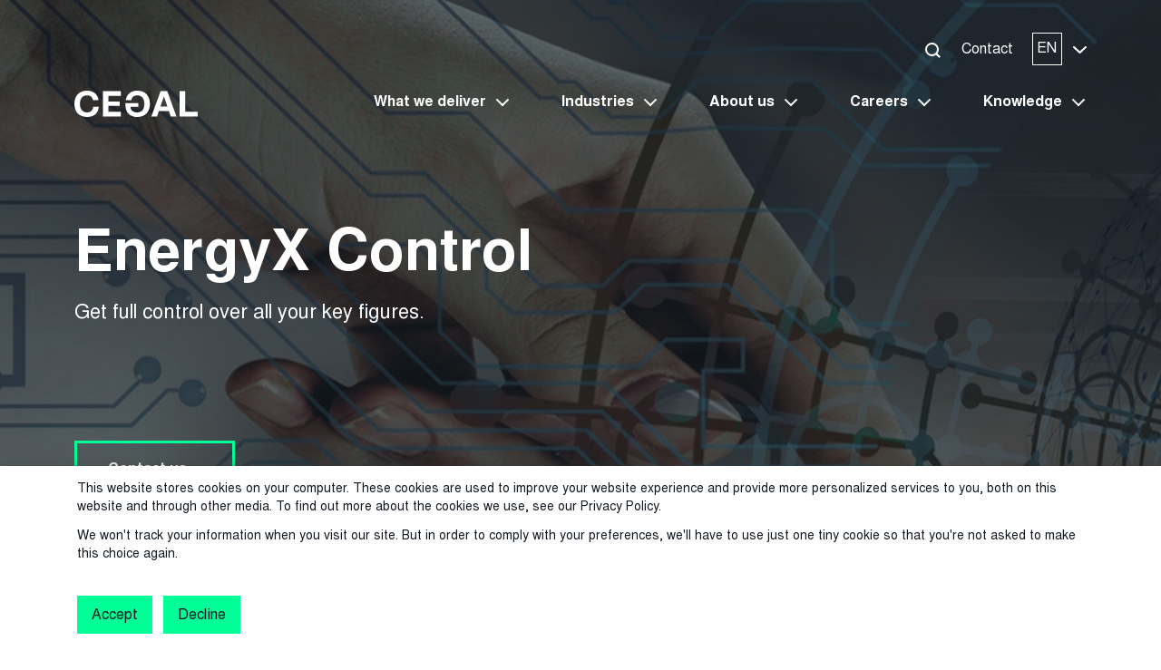

--- FILE ---
content_type: text/html; charset=UTF-8
request_url: https://www.cegal.com/en/software/energyx/energyx-control
body_size: 16320
content:
<!doctype html><!--[if lt IE 7]> <html class="no-js lt-ie9 lt-ie8 lt-ie7" lang="en" > <![endif]--><!--[if IE 7]>    <html class="no-js lt-ie9 lt-ie8" lang="en" >        <![endif]--><!--[if IE 8]>    <html class="no-js lt-ie9" lang="en" >               <![endif]--><!--[if gt IE 8]><!--><html class="no-js" lang="en"><!--<![endif]--><head>
    <meta charset="utf-8">
    <meta http-equiv="X-UA-Compatible" content="IE=edge,chrome=1">
    <meta name="author" content="Cegal AS">
    <meta name="description" content="Ensure compliance and KPI transparency throughout the energy value chain. Track and validate key data seamlessly, from production to sale. ">
    <meta name="generator" content="HubSpot">
    <title>EnergyX: EnergyX Control | Cegal</title>
    <link rel="shortcut icon" href="https://www.cegal.com/hubfs/Favicon-black-green.png">
    
<meta name="viewport" content="width=device-width, initial-scale=1">

    
    <meta property="og:description" content="Ensure compliance and KPI transparency throughout the energy value chain. Track and validate key data seamlessly, from production to sale. ">
    <meta property="og:title" content="EnergyX: EnergyX Control | Cegal">
    <meta name="twitter:description" content="Ensure compliance and KPI transparency throughout the energy value chain. Track and validate key data seamlessly, from production to sale. ">
    <meta name="twitter:title" content="EnergyX: EnergyX Control | Cegal">

    

    

    <style>
a.cta_button{-moz-box-sizing:content-box !important;-webkit-box-sizing:content-box !important;box-sizing:content-box !important;vertical-align:middle}.hs-breadcrumb-menu{list-style-type:none;margin:0px 0px 0px 0px;padding:0px 0px 0px 0px}.hs-breadcrumb-menu-item{float:left;padding:10px 0px 10px 10px}.hs-breadcrumb-menu-divider:before{content:'›';padding-left:10px}.hs-featured-image-link{border:0}.hs-featured-image{float:right;margin:0 0 20px 20px;max-width:50%}@media (max-width: 568px){.hs-featured-image{float:none;margin:0;width:100%;max-width:100%}}.hs-screen-reader-text{clip:rect(1px, 1px, 1px, 1px);height:1px;overflow:hidden;position:absolute !important;width:1px}
</style>

<link rel="stylesheet" href="https://www.cegal.com/hubfs/hub_generated/template_assets/1/64609620657/1744214425068/template_bootstrap-min.min.css">
<link rel="stylesheet" href="https://www.cegal.com/hubfs/hub_generated/template_assets/1/64609620640/1744214424578/template_slick-min.min.css">
<link rel="stylesheet" href="https://www.cegal.com/hubfs/hub_generated/template_assets/1/64609620639/1763719243308/template_style.min.css">
<link rel="stylesheet" href="https://www.cegal.com/hubfs/hub_generated/module_assets/1/64964691993/1763715097790/module_header.min.css">
<link rel="stylesheet" href="https://www.cegal.com/hubfs/hub_generated/module_assets/1/66765495887/1763116386989/module_typ_hero.min.css">
<link rel="stylesheet" href="https://www.cegal.com/hubfs/hub_generated/module_assets/1/66130492705/1763715095075/module_breadcrumb.min.css">
<link rel="stylesheet" href="https://www.cegal.com/hubfs/hub_generated/module_assets/1/66119602762/1763715098195/module_two-column-text-with-header.min.css">
<link rel="stylesheet" href="https://www.cegal.com/hubfs/hub_generated/module_assets/1/66130492731/1763715096395/module_info-card-repeater.min.css">
<link rel="stylesheet" href="https://www.cegal.com/hubfs/hub_generated/module_assets/1/65645013095/1768385142054/module_cta-banner.min.css">
<link rel="stylesheet" href="https://www.cegal.com/hubfs/hub_generated/module_assets/1/66180888403/1763715097007/module_latest-products-slider.min.css">
<link rel="stylesheet" href="https://www.cegal.com/hubfs/hub_generated/module_assets/1/66121843241/1763715096542/module_customer-case-studies.min.css">
<link rel="stylesheet" href="https://www.cegal.com/hubfs/hub_generated/module_assets/1/64964364073/1763715097630/module_footer.min.css">

    <script type="application/ld+json">
{"@context":"https://schema.org","@type":"VideoObject","caption":{"contentUrl":"https://www.cegal.com/media-transcripts/247571217637/en.vtt","inLanguage":"en","name":"en Captions"},"contentUrl":"https://7270560.fs1.hubspotusercontent-eu1.net/hubfs/7270560/EnergyX%20Control_Final%20v%201.mp4","dateModified":"2025-09-08T21:27:49.970Z","duration":"PT1M7S","height":720,"name":"EnergyX Control_Final v 1","thumbnailUrl":"https://7270560.fs1.hubspotusercontent-eu1.net/hubfs/7270560/EnergyX%20Control_Final%20v%201.mp4/medium.jpg?t=1750856132057","uploadDate":"2025-06-25T12:55:25.108Z","width":1280}</script>



    
<!--  Added by GoogleTagManager integration -->
<script>
var _hsp = window._hsp = window._hsp || [];
window.dataLayer = window.dataLayer || [];
function gtag(){dataLayer.push(arguments);}

var useGoogleConsentModeV2 = true;
var waitForUpdateMillis = 1000;



var hsLoadGtm = function loadGtm() {
    if(window._hsGtmLoadOnce) {
      return;
    }

    if (useGoogleConsentModeV2) {

      gtag('set','developer_id.dZTQ1Zm',true);

      gtag('consent', 'default', {
      'ad_storage': 'denied',
      'analytics_storage': 'denied',
      'ad_user_data': 'denied',
      'ad_personalization': 'denied',
      'wait_for_update': waitForUpdateMillis
      });

      _hsp.push(['useGoogleConsentModeV2'])
    }

    (function(w,d,s,l,i){w[l]=w[l]||[];w[l].push({'gtm.start':
    new Date().getTime(),event:'gtm.js'});var f=d.getElementsByTagName(s)[0],
    j=d.createElement(s),dl=l!='dataLayer'?'&l='+l:'';j.async=true;j.src=
    'https://www.googletagmanager.com/gtm.js?id='+i+dl;f.parentNode.insertBefore(j,f);
    })(window,document,'script','dataLayer','GTM-5F983S2');

    window._hsGtmLoadOnce = true;
};

_hsp.push(['addPrivacyConsentListener', function(consent){
  if(consent.allowed || (consent.categories && consent.categories.analytics)){
    hsLoadGtm();
  }
}]);

</script>

<!-- /Added by GoogleTagManager integration -->

    <link rel="canonical" href="https://www.cegal.com/en/software/energyx/energyx-control">





<!-- Schema -->

  <script type="application/ld+json">
  {
    "@context": "https://schema.org",
    "@graph": [{
        "@type": "WebSite",
        "@id": "https://www.cegal.com//#/schema/WebSite/1",
        "url": "https://www.cegal.com",
        "name": "Cegal Website"
    }]
  }
  </script>
  <script type="application/ld+json">
  {
    "@context": "https://schema.org",
    "@graph": [{
        "@type": "WebPage",
        "@id": "https://www.cegal.com/en/software/energyx/energyx-control",
        "url": "https://www.cegal.com/en/software/energyx/energyx-control",
        "name": "EnergyX: EnergyX Control | Cegal",
        "isPartOf": {
            "@type": "WebSite",
            "@id": "https://www.cegal.com/#/schema/WebSite/1"
        }
    }]
  }
  </script>





<!-- Global site tag (gtag.js) - Google Analytics -->
<script async src="https://www.googletagmanager.com/gtag/js?id=G-VXKC8RFLHW"></script>

<script>
  window.dataLayer = window.dataLayer || [];
  function gtag(){dataLayer.push(arguments);}
  gtag('js', new Date());
  gtag('config', 'G-VXKC8RFLHW');
</script>



<!-- Meta Pixel Code -->
<script>
!function(f,b,e,v,n,t,s)
{if(f.fbq)return;n=f.fbq=function(){n.callMethod?
n.callMethod.apply(n,arguments):n.queue.push(arguments)};
if(!f._fbq)f._fbq=n;n.push=n;n.loaded=!0;n.version='2.0';
n.queue=[];t=b.createElement(e);t.async=!0;
t.src=v;s=b.getElementsByTagName(e)[0];
s.parentNode.insertBefore(t,s)}(window, document,'script',
'https://connect.facebook.net/en_US/fbevents.js');
fbq('init', '2233467260228916');
fbq('track', 'PageView');
</script>

<noscript>&lt;img  height="1" width="1" style="display:none" src="https://www.facebook.com/tr?id=2233467260228916&amp;amp;ev=PageView&amp;amp;noscript=1"&gt;</noscript>
<!-- End Meta Pixel Code -->



<script type="text/javascript">
_linkedin_partner_id = "333706";
window._linkedin_data_partner_ids = window._linkedin_data_partner_ids || [];
window._linkedin_data_partner_ids.push(_linkedin_partner_id);
</script><script type="text/javascript">
(function(l) {
if (!l){window.lintrk = function(a,b){window.lintrk.q.push([a,b])};
window.lintrk.q=[]}
var s = document.getElementsByTagName("script")[0];
var b = document.createElement("script");
b.type = "text/javascript";b.async = true;
b.src = "https://snap.licdn.com/li.lms-analytics/insight.min.js";
s.parentNode.insertBefore(b, s);})(window.lintrk);
</script>
<noscript>
&lt;img  height="1" width="1" style="display:none;" alt="" src="https://px.ads.linkedin.com/collect/?pid=333706&amp;amp;fmt=gif"&gt;
</noscript>


<script>
    (function(h,o,t,j,a,r){
        h.hj=h.hj||function(){(h.hj.q=h.hj.q||[]).push(arguments)};
        h._hjSettings={hjid:495753,hjsv:6};
        a=o.getElementsByTagName('head')[0];
        r=o.createElement('script');r.async=1;
        r.src=t+h._hjSettings.hjid+j+h._hjSettings.hjsv;
        a.appendChild(r);
    })(window,document,'https://static.hotjar.com/c/hotjar-','.js?sv=');
</script>



















<meta property="og:image" content="https://www.cegal.com/hubfs/Header_EnergyX-Control_1920x843.jpg">
<meta property="og:image:width" content="1920">
<meta property="og:image:height" content="843">
<meta property="og:image:alt" content="EnergyX control">
<meta name="twitter:image" content="https://www.cegal.com/hubfs/Header_EnergyX-Control_1920x843.jpg">
<meta name="twitter:image:alt" content="EnergyX control">

<meta property="og:url" content="https://www.cegal.com/en/software/energyx/energyx-control">
<meta name="twitter:card" content="summary_large_image">
<meta http-equiv="content-language" content="en">
<link rel="alternate" hreflang="en" href="https://www.cegal.com/en/software/energyx/energyx-control">
<link rel="alternate" hreflang="no" href="https://www.cegal.com/no/programvare/energyx/energyx-control">
<link rel="stylesheet" href="//7052064.fs1.hubspotusercontent-na1.net/hubfs/7052064/hub_generated/template_assets/DEFAULT_ASSET/1768421114521/template_layout.min.css">







</head>
<body class="template--level-3   hs-content-id-66803755190 hs-site-page page " style="">
<!--  Added by GoogleTagManager integration -->
<noscript><iframe src="https://www.googletagmanager.com/ns.html?id=GTM-5F983S2" height="0" width="0" style="display:none;visibility:hidden"></iframe></noscript>

<!-- /Added by GoogleTagManager integration -->

    <div class="header-container-wrapper">
    <div class="header-container container-fluid">

<div class="row-fluid-wrapper row-depth-1 row-number-1 ">
<div class="row-fluid ">
<div class="span12 widget-span widget-type-custom_widget " style="" data-widget-type="custom_widget" data-x="0" data-w="12">
<div id="hs_cos_wrapper_module_16446736216467" class="hs_cos_wrapper hs_cos_wrapper_widget hs_cos_wrapper_type_module" style="" data-hs-cos-general-type="widget" data-hs-cos-type="module"><!-- jQuery -->
<script src="https://www.cegal.com/hubfs/hub_generated/template_assets/1/66136166757/1744214434061/template_jquery.min.js"></script>

<!-- other -->
<script defer src="https://www.cegal.com/hubfs/hub_generated/template_assets/1/66179000175/1744214434294/template_slick.min.js"></script>






  




  
  
  











  








  


<!-- skip links for accessibility -->
<a href="#main-menu" class="skip-link" style="position: absolute; top: -100px;" role="button" tabindex="" aria-label="Skip to main menu">Skip to main menu</a>
<a href="#footer" class="skip-link" style="position: absolute; top: -100px;" role="button" tabindex="0" aria-label="Skip to footer">Skip to footer</a>

<header class="header" id="main-menu">

  <div class="d-none">
    
  </div>

  <div class="container">
    <div class="row">
      <div class="col-12 d-flex justify-content-end align-items-center position-relative">
        <div class="header__topNav d-none d-xl-flex">
          




  
  
  



  



  


<div class="header__search">
  <a href="https://search.cegal.com?term=&amp;type=SITE_PAGE&amp;type=BLOG_POST&amp;type=LISTING_PAGE&amp;language=en" class="header__searchIcon searchIcon searchIcon--white" target="_blank" rel="nofollow noreferrer" role="button" tabindex="0">
    <span role="presentation" class="searchIcon__line searchIcon__line--first"></span>
    <span role="presentation" class="searchIcon__circle"></span>
    <span role="presentation" class="searchIcon__line searchIcon__line--second"></span>
  </a>
</div>

<div class="header__contact">
  <a class="header__link color--white" href="https://www.cegal.com/en/contact">Contact</a>
</div>







  







<div class="header__langToggle" role="button" tabindex="0">

  <div class="header__langToggle-box">
    <span class="header__lang color--white">EN</span>
  </div>

  <div class="header__langToggle-arrow">
    <svg role="presentation" class="header__langToggle-svg" xmlns="http://www.w3.org/2000/svg" width="15" height="8.576" viewbox="0 0 15 8.576">
      <path id="Icon_ionic-ios-arrow-down" data-name="Icon ionic-ios-arrow-down" d="M13.69,17.238l5.672-5.676a1.067,1.067,0,0,1,1.514,0,1.081,1.081,0,0,1,0,1.518L14.45,19.511a1.07,1.07,0,0,1-1.478.031L6.5,13.084a1.072,1.072,0,1,1,1.514-1.518Z" transform="translate(-6.188 -11.246)" fill="#fff" />
    </svg>
  </div>

</div>
        </div>
      </div>
    </div>
  </div>

  <div class="container">
    <div class="row header__row-main overflow-hidden justify-content-between">
      <div class="col-5 col-md-2">
        <div class="header__brand">
          <a href="https://www.cegal.com/en/" aria-label="Cegal home">
            <svg xmlns="http://www.w3.org/2000/svg" width="135.707" height="29.081" viewbox="0 0 135.707 29.081">
  <g id="Group_1334" data-name="Group 1334" transform="translate(-39.668 -126.07)">
    <path id="Path_456" data-name="Path 456" d="M53.643,155.151c-8.886,0-13.975-5.816-13.975-14.419,0-8.765,5.17-14.661,13.813-14.661,7.472,0,11.955,4.4,12.723,10.5h-6.1c-.525-3.191-2.625-5.291-6.543-5.291-5.089,0-7.8,3.756-7.8,9.37,0,5.816,2.868,9.492,7.957,9.492,4.4,0,6.18-2.868,6.7-6.3h6.1C65.841,151.436,60.832,155.151,53.643,155.151Z" transform="translate(0 -0.001)" fill="#fff" />
    <path id="Path_457" data-name="Path 457" d="M204.938,133.366v6.341h12.319v4.847H204.938v6.584h13.571v5.251H198.92V128.115h19.589v5.251Z" transform="translate(-127.789 -1.641)" fill="#fff" />
    <path id="Path_458" data-name="Path 458" d="M487.335,150.168H476.349l-2.141,6.22h-6.26l10.3-28.273h7.189L495.7,156.388h-6.22Zm-1.616-4.806-3.877-11.35-3.878,11.35Z" transform="translate(-343.665 -1.641)" fill="#fff" />
    <path id="Path_459" data-name="Path 459" d="M645.68,151.016v5.372H625.768V128.115h6.1v22.9Z" transform="translate(-470.305 -1.641)" fill="#fff" />
    <path id="Path_460" data-name="Path 460" d="M337.351,126.07c-7.472,0-11.955,4.4-12.723,10.5h6.1c.525-3.191,2.625-5.291,6.543-5.291,5.089,0,7.8,3.756,7.8,9.37,0,5.816-2.868,9.492-7.957,9.492-4.355,0-7.413-2.5-7.3-6.18h8.471v-4.186H324.305a27.722,27.722,0,0,0,.34,6.248,12.343,12.343,0,0,0,1.778,4.226,11.247,11.247,0,0,0,7.077,4.532,17.612,17.612,0,0,0,3.69.369c8.886,0,13.975-5.816,13.975-14.419C351.164,131.967,345.994,126.07,337.351,126.07Z" transform="translate(-228.388)" fill="#fff" />
  </g>
</svg>
          </a>
        </div>
      </div>
      <div class="col-xl-9 d-none d-xl-flex justify-content-end">
        <nav class="header__menu d-none d-xl-flex">
          <ul class="header__parentUl">
            

  
  

  

  
    

    <li class="header__li header__depth--1 header--has-submenu fw-bold">

      

        
          <a class="header__parentLink color--white header__parentLink--noLink" href="#" data-menu="what-we-deliver" role="button">
            What we deliver
            <div class="header__link-arrow"></div>
          </a>
        

      

    </li>

  
  
    

    <li class="header__li header__depth--1 header--has-submenu fw-bold">

      

        
          <a class="header__parentLink color--white header__parentLink--noLink" href="#" data-menu="industries" role="button">
            Industries
            <div class="header__link-arrow"></div>
          </a>
        

      

    </li>

  
  
    

    <li class="header__li header__depth--1 header--has-submenu fw-bold">

      

        
          <a class="header__parentLink color--white header__parentLink--noLink" href="#" data-menu="about-us" role="button">
            About us
            <div class="header__link-arrow"></div>
          </a>
        

      

    </li>

  
  
    

    <li class="header__li header__depth--1 header--has-submenu fw-bold">

      

        
          <a class="header__parentLink color--white header__parentLink--noLink" href="#" data-menu="careers" role="button">
            Careers
            <div class="header__link-arrow"></div>
          </a>
        

      

    </li>

  
  
    

    <li class="header__li header__depth--1 header--has-submenu fw-bold">

      

        
          <a class="header__parentLink color--white header__parentLink--noLink" href="#" data-menu="knowledge" role="button">
            Knowledge
            <div class="header__link-arrow"></div>
          </a>
        

      

    </li>

  
  


          </ul>
        </nav>
      </div>
      <div class="col-1 position-relative header__hamburger-col d-xl-none">
        <div class="hamburger">
          <span class="hamburger__trigger" id="hamburger-trigger"></span>
          <span class="hamburger__icon"></span>
        </div>
      </div>
    </div>
  </div>

  

<div class="background--black2 w-100">
  <div class="container header__tabbedContainer">
    <div class="row justify-content-between">
      <div class="col-2">

        
          
        

        <ul class="header__tabbedContainer-ul reset-list">
          
          
            <li class="header__tabbedContainer-li header__tabbedContainer-li--active" data-tab="cloud-operations">
              <span class="header__tabbedContainer-label color--lightGrey font-inter">Cloud operations</span>
            </li>
          
            <li class="header__tabbedContainer-li " data-tab="software">
              <span class="header__tabbedContainer-label color--lightGrey font-inter">Software</span>
            </li>
          
            <li class="header__tabbedContainer-li " data-tab="consultancy">
              <span class="header__tabbedContainer-label color--lightGrey font-inter">Consultancy</span>
            </li>
          
          
        </ul>

      </div>
      <div class="col-9">
        <div class="header__tabbedContainer-allMenus">
          
          <div class="header__tabbedContainer-menu" data-tab="cloud-operations">

            
              

  
  

  


  
    

  <nav class="header__tabbedMenu-nav" data-menu="cloud-operations-overview">

    <ul class="d-flex flex-column reset-list">

      

        

            
              <li class="header__tabbedMenu-li header__tabbedMenu-li--1">

                
  <a class="header__tabbedMenu-link color--white " href="https://www.cegal.com/en/cloud-operations">
    Cloud operations overview
  </a>


                <ul class="header__tabbedMenu-ul--nested reset-list">
                  
                </ul>

              </li>
            

        
      

      </ul>
    </nav>

  
  
    

  <nav class="header__tabbedMenu-nav" data-menu="cegal-cetegra">

    <ul class="d-flex flex-column reset-list">

      

        

            
              <li class="header__tabbedMenu-li header__tabbedMenu-li--1">

                
  <a class="header__tabbedMenu-link color--white " href="https://www.cegal.com/en/cloud-operations/cetegra">
    Cegal Cetegra
  </a>


                <ul class="header__tabbedMenu-ul--nested reset-list">
                  
                </ul>

              </li>
            
              <li class="header__tabbedMenu-li header__tabbedMenu-li--2">

                
  <a class="header__tabbedMenu-link color--white " href="https://www.cegal.com/en/cloud-operations/cetegra/cetegra-workspace">
    Cetegra Workspace
  </a>


                <ul class="header__tabbedMenu-ul--nested reset-list">
                  
                </ul>

              </li>
            
              <li class="header__tabbedMenu-li header__tabbedMenu-li--3">

                
  <a class="header__tabbedMenu-link color--white " href="https://www.cegal.com/en/cloud-operations/cetegra/cetegra-client">
    Cetegra Client
  </a>


                <ul class="header__tabbedMenu-ul--nested reset-list">
                  
                </ul>

              </li>
            
              <li class="header__tabbedMenu-li header__tabbedMenu-li--4">

                
  <a class="header__tabbedMenu-link color--white " href="https://www.cegal.com/en/cloud-operations/cetegra/data-rooms">
    Cetegra Virtual Data Rooms
  </a>


                <ul class="header__tabbedMenu-ul--nested reset-list">
                  
                </ul>

              </li>
            
              <li class="header__tabbedMenu-li header__tabbedMenu-li--5">

                
  <a class="header__tabbedMenu-link color--white " href="https://www.cegal.com/en/cloud-operations/cetegra/cetegra-high-performance-desktop">
    Cetegra High Performance Desktop
  </a>


                <ul class="header__tabbedMenu-ul--nested reset-list">
                  
                </ul>

              </li>
            
              <li class="header__tabbedMenu-li header__tabbedMenu-li--6">

                
  <a class="header__tabbedMenu-link color--white " href="https://www.cegal.com/en/cloud-operations/cetegra/cetegra-high-performance-computing">
    Cetegra High Performance Computing
  </a>


                <ul class="header__tabbedMenu-ul--nested reset-list">
                  
                </ul>

              </li>
            
              <li class="header__tabbedMenu-li header__tabbedMenu-li--7">

                
  <a class="header__tabbedMenu-link color--white " href="https://www.cegal.com/en/cloud-operations/cetegra/cetegra-application-management">
    Cetegra Application Management
  </a>


                <ul class="header__tabbedMenu-ul--nested reset-list">
                  
                </ul>

              </li>
            
              <li class="header__tabbedMenu-li header__tabbedMenu-li--8">

                
  <a class="header__tabbedMenu-link color--white " href="https://www.cegal.com/en/cloud-operations/cetegra/cetegra-customer-care">
    Cetegra Customer Care
  </a>


                <ul class="header__tabbedMenu-ul--nested reset-list">
                  
                </ul>

              </li>
            
              <li class="header__tabbedMenu-li header__tabbedMenu-li--9">

                
  <a class="header__tabbedMenu-link color--white " href="https://www.cegal.com/en/cloud-operations/cetegra/cetegra-soc-service">
    Cetegra SOC Service
  </a>


                <ul class="header__tabbedMenu-ul--nested reset-list">
                  
                </ul>

              </li>
            

        
      

      </ul>
    </nav>

  
  
    

  <nav class="header__tabbedMenu-nav" data-menu="other-cloud-products">

    <ul class="d-flex flex-column reset-list">

      

        

            
              <li class="header__tabbedMenu-li header__tabbedMenu-li--1">

                
  <a class="header__tabbedMenu-link color--white " href="https://www.cegal.com/en/cloud-operations">
    Other cloud products
  </a>


                <ul class="header__tabbedMenu-ul--nested reset-list">
                  
                </ul>

              </li>
            
              <li class="header__tabbedMenu-li header__tabbedMenu-li--2">

                
  <a class="header__tabbedMenu-link color--white " href="https://www.cegal.com/en/cloud-operations/osdu-data-platform">
    OSDU Data Platform
  </a>


                <ul class="header__tabbedMenu-ul--nested reset-list">
                  
                </ul>

              </li>
            
              <li class="header__tabbedMenu-li header__tabbedMenu-li--3">

                
  <a class="header__tabbedMenu-link color--white " href="https://www.cegal.com/en/cloud-operations/connect-plant">
    Connect@Plant
  </a>


                <ul class="header__tabbedMenu-ul--nested reset-list">
                  
                </ul>

              </li>
            
              <li class="header__tabbedMenu-li header__tabbedMenu-li--4">

                
  <a class="header__tabbedMenu-link color--white " href="https://www.cegal.com/en/cloud-operations/application-operation">
    Application Operation
  </a>


                <ul class="header__tabbedMenu-ul--nested reset-list">
                  
                </ul>

              </li>
            

        
      

      </ul>
    </nav>

  
  



            

          </div>
          <div class="header__tabbedContainer-menu" data-tab="software">

            
              

  
  

  


  
    

  <nav class="header__tabbedMenu-nav" data-menu="software-overview">

    <ul class="d-flex flex-column reset-list">

      

        

            
              <li class="header__tabbedMenu-li header__tabbedMenu-li--1">

                
  <a class="header__tabbedMenu-link color--white " href="https://www.cegal.com/en/software">
    Software overview
  </a>


                <ul class="header__tabbedMenu-ul--nested reset-list">
                  
                </ul>

              </li>
            

        
      

      </ul>
    </nav>

  
  
    

  <nav class="header__tabbedMenu-nav" data-menu="geoscience-software">

    <ul class="d-flex flex-column reset-list">

      

        

            
              <li class="header__tabbedMenu-li header__tabbedMenu-li--1">

                
  <a class="header__tabbedMenu-link color--white " href="https://www.cegal.com/en/software/geoscience">
    Geoscience Software
  </a>


                <ul class="header__tabbedMenu-ul--nested reset-list">
                  
                </ul>

              </li>
            
              <li class="header__tabbedMenu-li header__tabbedMenu-li--2">

                
  <a class="header__tabbedMenu-link color--white " href="https://www.cegal.com/en/software/geoscience/blueback-odisi">
    Blueback ODiSI
  </a>


                <ul class="header__tabbedMenu-ul--nested reset-list">
                  
                </ul>

              </li>
            
              <li class="header__tabbedMenu-li header__tabbedMenu-li--3">

                
  <a class="header__tabbedMenu-link color--white " href="https://www.cegal.com/en/software/geoscience/blueback-seismic-reservoir-characterization">
    Blueback Seismic Reservoir Characterization
  </a>


                <ul class="header__tabbedMenu-ul--nested reset-list">
                  
                </ul>

              </li>
            
              <li class="header__tabbedMenu-li header__tabbedMenu-li--4">

                
  <a class="header__tabbedMenu-link color--white " href="https://www.cegal.com/en/software/geoscience/blueback-avary">
    Blueback Avary
  </a>


                <ul class="header__tabbedMenu-ul--nested reset-list">
                  
                </ul>

              </li>
            
              <li class="header__tabbedMenu-li header__tabbedMenu-li--5">

                
  <a class="header__tabbedMenu-link color--white " href="https://www.cegal.com/en/software/geoscience/blueback-rocks-velocity">
    Blueback Rocks Velocity
  </a>


                <ul class="header__tabbedMenu-ul--nested reset-list">
                  
                </ul>

              </li>
            
              <li class="header__tabbedMenu-li header__tabbedMenu-li--6">

                
  <a class="header__tabbedMenu-link color--white " href="https://www.cegal.com/en/software/geoscience/blueback-rock-physics">
    Blueback Rock Physics
  </a>


                <ul class="header__tabbedMenu-ul--nested reset-list">
                  
                </ul>

              </li>
            
              <li class="header__tabbedMenu-li header__tabbedMenu-li--7">

                
  <a class="header__tabbedMenu-link color--white " href="https://www.cegal.com/en/software/geoscience/blueback-toolbox">
    Blueback Toolbox
  </a>


                <ul class="header__tabbedMenu-ul--nested reset-list">
                  
                </ul>

              </li>
            
              <li class="header__tabbedMenu-li header__tabbedMenu-li--8">

                
  <a class="header__tabbedMenu-link color--white " href="https://www.cegal.com/en/software/geoscience/blueback-investigator">
    Blueback Investigator
  </a>


                <ul class="header__tabbedMenu-ul--nested reset-list">
                  
                </ul>

              </li>
            
              <li class="header__tabbedMenu-li header__tabbedMenu-li--9">

                
  <a class="header__tabbedMenu-link color--white " href="https://www.cegal.com/en/software/geoscience/blueback-well-ties">
    Blueback Well Ties
  </a>


                <ul class="header__tabbedMenu-ul--nested reset-list">
                  
                </ul>

              </li>
            

        
      

      </ul>
    </nav>

  
  
    

  <nav class="header__tabbedMenu-nav" data-menu="energyx">

    <ul class="d-flex flex-column reset-list">

      

        

            
              <li class="header__tabbedMenu-li header__tabbedMenu-li--1">

                
  <a class="header__tabbedMenu-link color--white " href="https://www.cegal.com/en/software/energyx">
    EnergyX
  </a>


                <ul class="header__tabbedMenu-ul--nested reset-list">
                  
                </ul>

              </li>
            
              <li class="header__tabbedMenu-li header__tabbedMenu-li--2">

                
  <a class="header__tabbedMenu-link color--white " href="https://www.cegal.com/en/software/energyx/energyx-dispatch">
    EnergyX Dispatch
  </a>


                <ul class="header__tabbedMenu-ul--nested reset-list">
                  
                </ul>

              </li>
            
              <li class="header__tabbedMenu-li header__tabbedMenu-li--3">

                
  <a class="header__tabbedMenu-link color--white header__tabbedMenu-link--active" href="https://www.cegal.com/en/software/energyx/energyx-control">
    EnergyX Control
  </a>


                <ul class="header__tabbedMenu-ul--nested reset-list">
                  
                </ul>

              </li>
            
              <li class="header__tabbedMenu-li header__tabbedMenu-li--4">

                
  <a class="header__tabbedMenu-link color--white " href="https://www.cegal.com/en/software/energyx/energyx-operations">
    EnergyX Operations
  </a>


                <ul class="header__tabbedMenu-ul--nested reset-list">
                  
                </ul>

              </li>
            
              <li class="header__tabbedMenu-li header__tabbedMenu-li--5">

                
  <a class="header__tabbedMenu-link color--white " href="https://www.cegal.com/en/software/energyx/energyx-cargo">
    EnergyX Cargo
  </a>


                <ul class="header__tabbedMenu-ul--nested reset-list">
                  
                </ul>

              </li>
            

        
      

      </ul>
    </nav>

  
  
    

  <nav class="header__tabbedMenu-nav" data-menu="data-management">

    <ul class="d-flex flex-column reset-list">

      

        

            
              <li class="header__tabbedMenu-li header__tabbedMenu-li--1">

                
  <a class="header__tabbedMenu-link color--white " href="https://www.cegal.com/en/software/data-management">
    Data Management
  </a>


                <ul class="header__tabbedMenu-ul--nested reset-list">
                  
                </ul>

              </li>
            
              <li class="header__tabbedMenu-li header__tabbedMenu-li--2">

                
  <a class="header__tabbedMenu-link color--white " href="https://www.cegal.com/en/software/data-management/blueback-project-tracker">
    Blueback Project Tracker
  </a>


                <ul class="header__tabbedMenu-ul--nested reset-list">
                  
                </ul>

              </li>
            
              <li class="header__tabbedMenu-li header__tabbedMenu-li--3">

                
  <a class="header__tabbedMenu-link color--white " href="https://www.cegal.com/en/software/data-management/blueback-seismic-data-management">
    Blueback Seismic Data Management
  </a>


                <ul class="header__tabbedMenu-ul--nested reset-list">
                  
                </ul>

              </li>
            
              <li class="header__tabbedMenu-li header__tabbedMenu-li--4">

                
  <a class="header__tabbedMenu-link color--white " href="https://www.cegal.com/en/software/data-management/blueback-system-center">
    Blueback System Center
  </a>


                <ul class="header__tabbedMenu-ul--nested reset-list">
                  
                </ul>

              </li>
            

        
      

      </ul>
    </nav>

  
  
    

  <nav class="header__tabbedMenu-nav" data-menu="energy-solutions">

    <ul class="d-flex flex-column reset-list">

      

        

            
              <li class="header__tabbedMenu-li header__tabbedMenu-li--1">

                
  <a class="header__tabbedMenu-link color--white " href="https://www.cegal.com/en/software/energy-solutions">
    Energy Solutions
  </a>


                <ul class="header__tabbedMenu-ul--nested reset-list">
                  
                </ul>

              </li>
            
              <li class="header__tabbedMenu-li header__tabbedMenu-li--2">

                
  <a class="header__tabbedMenu-link color--white " href="https://www.cegal.com/en/software/energy-solutions/cegal-multi-channel-invoicing">
    Cegal Multi Channel Invoicing
  </a>


                <ul class="header__tabbedMenu-ul--nested reset-list">
                  
                </ul>

              </li>
            

        
      

      </ul>
    </nav>

  
  
    

  <nav class="header__tabbedMenu-nav" data-menu="data-science-/-cegal-prizm">

    <ul class="d-flex flex-column reset-list">

      

        

            
              <li class="header__tabbedMenu-li header__tabbedMenu-li--1">

                
  <a class="header__tabbedMenu-link color--white " href="https://www.cegal.com/en/software/data-science-and-cegal-prizm">
    Data Science / Cegal Prizm
  </a>


                <ul class="header__tabbedMenu-ul--nested reset-list">
                  
                </ul>

              </li>
            
              <li class="header__tabbedMenu-li header__tabbedMenu-li--2">

                
  <a class="header__tabbedMenu-link color--white " href="https://www.cegal.com/en/software/data-science-and-cegal-prizm/cegal-python-tool-pro">
    Cegal Python Tool Pro
  </a>


                <ul class="header__tabbedMenu-ul--nested reset-list">
                  
                </ul>

              </li>
            
              <li class="header__tabbedMenu-li header__tabbedMenu-li--3">

                
  <a class="header__tabbedMenu-link color--white " href="https://www.cegal.com/en/software/data-science-and-cegal-prizm/investigator">
    Cegal Prizm Investigator
  </a>


                <ul class="header__tabbedMenu-ul--nested reset-list">
                  
                </ul>

              </li>
            

        
      

      </ul>
    </nav>

  
  



            

          </div>

          <div class="header__tabbedContainer-menu" data-tab="consultancy">

            
              

  
  

  


  
    

  <nav class="header__tabbedMenu-nav" data-menu="consultancy-overview">

    <ul class="d-flex flex-column reset-list">

      

        

            
              <li class="header__tabbedMenu-li header__tabbedMenu-li--1">

                
  <a class="header__tabbedMenu-link color--white " href="https://www.cegal.com/en/consultancy">
    Consultancy overview
  </a>


                <ul class="header__tabbedMenu-ul--nested reset-list">
                  
                </ul>

              </li>
            

        
      

      </ul>
    </nav>

  
  
    

  <nav class="header__tabbedMenu-nav" data-menu="consultants">

    <ul class="d-flex flex-column reset-list">

      

        

            
              <li class="header__tabbedMenu-li header__tabbedMenu-li--1">

                
  <a class="header__tabbedMenu-link color--white " href="https://www.cegal.com/en/consultancy/consultants">
    Consultants
  </a>


                <ul class="header__tabbedMenu-ul--nested reset-list">
                  
                </ul>

              </li>
            
              <li class="header__tabbedMenu-li header__tabbedMenu-li--2">

                
  <a class="header__tabbedMenu-link color--white " href="https://www.cegal.com/en/consultancy/consultants/it-management-for-hire">
    IT Management For Hire
  </a>


                <ul class="header__tabbedMenu-ul--nested reset-list">
                  
                </ul>

              </li>
            
              <li class="header__tabbedMenu-li header__tabbedMenu-li--3">

                
  <a class="header__tabbedMenu-link color--white " href="https://www.cegal.com/en/consultancy/consultants/digital-advisory-and-business-consultants">
    Digital Advisory &amp; Business Consultancy
  </a>


                <ul class="header__tabbedMenu-ul--nested reset-list">
                  
                </ul>

              </li>
            
              <li class="header__tabbedMenu-li header__tabbedMenu-li--4">

                
  <a class="header__tabbedMenu-link color--white " href="https://www.cegal.com/en/consultancy/consultants/energy-domain-experts">
    Energy Domain Experts
  </a>


                <ul class="header__tabbedMenu-ul--nested reset-list">
                  
                </ul>

              </li>
            
              <li class="header__tabbedMenu-li header__tabbedMenu-li--5">

                
  <a class="header__tabbedMenu-link color--white " href="https://www.cegal.com/en/consultancy/consultants/renewable-energy">
    Renewable Energy
  </a>


                <ul class="header__tabbedMenu-ul--nested reset-list">
                  
                </ul>

              </li>
            
              <li class="header__tabbedMenu-li header__tabbedMenu-li--6">

                
  <a class="header__tabbedMenu-link color--white " href="https://www.cegal.com/en/consultancy/consultants/data-and-analytics">
    Data and Analytics
  </a>


                <ul class="header__tabbedMenu-ul--nested reset-list">
                  
                </ul>

              </li>
            
              <li class="header__tabbedMenu-li header__tabbedMenu-li--7">

                
  <a class="header__tabbedMenu-link color--white " href="https://www.cegal.com/en/consultancy/consultants/software-development">
    Software Development
  </a>


                <ul class="header__tabbedMenu-ul--nested reset-list">
                  
                </ul>

              </li>
            
              <li class="header__tabbedMenu-li header__tabbedMenu-li--8">

                
  <a class="header__tabbedMenu-link color--white " href="https://www.cegal.com/en/consultancy/consultants/low-code-oracle-apex">
    Low Code Oracle APEX
  </a>


                <ul class="header__tabbedMenu-ul--nested reset-list">
                  
                </ul>

              </li>
            
              <li class="header__tabbedMenu-li header__tabbedMenu-li--9">

                
  <a class="header__tabbedMenu-link color--white " href="https://www.cegal.com/en/consultancy/consultants/integration">
    Integration
  </a>


                <ul class="header__tabbedMenu-ul--nested reset-list">
                  
                </ul>

              </li>
            
              <li class="header__tabbedMenu-li header__tabbedMenu-li--10">

                
  <a class="header__tabbedMenu-link color--white " href="https://www.cegal.com/en/consultancy/consultants/public-cloud-infrastructure-and-cyber-security">
    Public Cloud Infrastructure and Cyber Security
  </a>


                <ul class="header__tabbedMenu-ul--nested reset-list">
                  
                </ul>

              </li>
            
              <li class="header__tabbedMenu-li header__tabbedMenu-li--11">

                
  <a class="header__tabbedMenu-link color--white " href="https://www.cegal.com/en/consultancy/consultants/project-managment">
    Project Management
  </a>


                <ul class="header__tabbedMenu-ul--nested reset-list">
                  
                </ul>

              </li>
            
              <li class="header__tabbedMenu-li header__tabbedMenu-li--12">

                
  <a class="header__tabbedMenu-link color--white " href="https://www.cegal.com/en/consultancy/consultants/software-testing">
    Software testing
  </a>


                <ul class="header__tabbedMenu-ul--nested reset-list">
                  
                </ul>

              </li>
            

        
      

      </ul>
    </nav>

  
  
    

  <nav class="header__tabbedMenu-nav" data-menu="process-governance">

    <ul class="d-flex flex-column reset-list">

      

        

            
              <li class="header__tabbedMenu-li header__tabbedMenu-li--1">

                
  <a class="header__tabbedMenu-link color--white " href="https://www.cegal.com/en/consultancy/process-governance">
    Process Governance
  </a>


                <ul class="header__tabbedMenu-ul--nested reset-list">
                  
                </ul>

              </li>
            
              <li class="header__tabbedMenu-li header__tabbedMenu-li--2">

                
  <a class="header__tabbedMenu-link color--white " href="https://www.cegal.com/en/consultancy/process-governance/it-health-check">
    IT Health Check
  </a>


                <ul class="header__tabbedMenu-ul--nested reset-list">
                  
                </ul>

              </li>
            
              <li class="header__tabbedMenu-li header__tabbedMenu-li--3">

                
  <a class="header__tabbedMenu-link color--white " href="https://www.cegal.com/en/consultancy/process-governance/cyber-security-management">
    Cyber Security Management
  </a>


                <ul class="header__tabbedMenu-ul--nested reset-list">
                  
                </ul>

              </li>
            
              <li class="header__tabbedMenu-li header__tabbedMenu-li--4">

                
  <a class="header__tabbedMenu-link color--white " href="https://www.cegal.com/en/consultancy/process-governance/project-office">
    Project Office
  </a>


                <ul class="header__tabbedMenu-ul--nested reset-list">
                  
                </ul>

              </li>
            
              <li class="header__tabbedMenu-li header__tabbedMenu-li--5">

                
  <a class="header__tabbedMenu-link color--white " href="https://www.cegal.com/en/consultancy/process-governance/application-management">
    Application Management
  </a>


                <ul class="header__tabbedMenu-ul--nested reset-list">
                  
                </ul>

              </li>
            
              <li class="header__tabbedMenu-li header__tabbedMenu-li--6">

                
  <a class="header__tabbedMenu-link color--white " href="https://www.cegal.com/en/consultancy/process-governance/business-information-management">
    Business Information Management
  </a>


                <ul class="header__tabbedMenu-ul--nested reset-list">
                  
                </ul>

              </li>
            
              <li class="header__tabbedMenu-li header__tabbedMenu-li--7">

                
  <a class="header__tabbedMenu-link color--white " href="https://www.cegal.com/en/consultancy/process-governance/custom-software-management">
    Custom Software Management
  </a>


                <ul class="header__tabbedMenu-ul--nested reset-list">
                  
                </ul>

              </li>
            
              <li class="header__tabbedMenu-li header__tabbedMenu-li--8">

                
  <a class="header__tabbedMenu-link color--white " href="https://www.cegal.com/en/consultancy/process-governance/agile-it-governance">
    Agile IT Governance
  </a>


                <ul class="header__tabbedMenu-ul--nested reset-list">
                  
                </ul>

              </li>
            

        
      

      </ul>
    </nav>

  
  
    

  <nav class="header__tabbedMenu-nav" data-menu="specialized-monitoring-&amp;-maintenance">

    <ul class="d-flex flex-column reset-list">

      

        

            
              <li class="header__tabbedMenu-li header__tabbedMenu-li--1">

                
  <a class="header__tabbedMenu-link color--white " href="https://www.cegal.com/en/consultancy/specialized-monitoring-and-maintenance">
    Specialized Monitoring &amp; Maintenance
  </a>


                <ul class="header__tabbedMenu-ul--nested reset-list">
                  
                </ul>

              </li>
            
              <li class="header__tabbedMenu-li header__tabbedMenu-li--2">

                
  <a class="header__tabbedMenu-link color--white " href="https://www.cegal.com/en/consultancy/specialized-monitoring-and-maintenance/database-services">
    Database Services 
  </a>


                <ul class="header__tabbedMenu-ul--nested reset-list">
                  
                </ul>

              </li>
            
              <li class="header__tabbedMenu-li header__tabbedMenu-li--3">

                
  <a class="header__tabbedMenu-link color--white " href="https://www.cegal.com/en/consultancy/specialized-monitoring-and-maintanance/hubro-site-reliability-as-a-service">
    Hubro Site Reliability 
  </a>


                <ul class="header__tabbedMenu-ul--nested reset-list">
                  
                </ul>

              </li>
            

        
      

      </ul>
    </nav>

  
  
    

  <nav class="header__tabbedMenu-nav" data-menu="product-excellence">

    <ul class="d-flex flex-column reset-list">

      

        

            
              <li class="header__tabbedMenu-li header__tabbedMenu-li--1">

                
  <a class="header__tabbedMenu-link color--white " href="https://www.cegal.com/en/consultancy/product-excellence">
    Product Excellence
  </a>


                <ul class="header__tabbedMenu-ul--nested reset-list">
                  
                </ul>

              </li>
            
              <li class="header__tabbedMenu-li header__tabbedMenu-li--2">

                
  <a class="header__tabbedMenu-link color--white " href="https://www.cegal.com/en/consultancy/product-excellence/oracle-tech-product-excellence">
    Oracle Tech Product Excellence
  </a>


                <ul class="header__tabbedMenu-ul--nested reset-list">
                  
                </ul>

              </li>
            
              <li class="header__tabbedMenu-li header__tabbedMenu-li--3">

                
  <a class="header__tabbedMenu-link color--white " href="https://www.cegal.com/en/consultancy/product-excellence/microsoft-center-of-excellence">
    Microsoft center of excellence
  </a>


                <ul class="header__tabbedMenu-ul--nested reset-list">
                  
                </ul>

              </li>
            
              <li class="header__tabbedMenu-li header__tabbedMenu-li--4">

                
  <a class="header__tabbedMenu-link color--white " href="https://www.cegal.com/en/consultancy/product-excellence/geological-and-geophysical">
    Geological and Geophysical
  </a>


                <ul class="header__tabbedMenu-ul--nested reset-list">
                  
                </ul>

              </li>
            

        
      

      </ul>
    </nav>

  
  
    

  <nav class="header__tabbedMenu-nav" data-menu="-subsurface-data-services">

    <ul class="d-flex flex-column reset-list">

      

        

            
              <li class="header__tabbedMenu-li header__tabbedMenu-li--1">

                
  <a class="header__tabbedMenu-link color--white " href="https://www.cegal.com/en/consultancy/subsurface-data-services">
     Subsurface Data Services
  </a>


                <ul class="header__tabbedMenu-ul--nested reset-list">
                  
                </ul>

              </li>
            
              <li class="header__tabbedMenu-li header__tabbedMenu-li--2">

                
  <a class="header__tabbedMenu-link color--white " href="https://www.cegal.com/en/consultancy/subsurface-data-services/subsurface-data-management">
    Subsurface Data Management
  </a>


                <ul class="header__tabbedMenu-ul--nested reset-list">
                  
                </ul>

              </li>
            
              <li class="header__tabbedMenu-li header__tabbedMenu-li--3">

                
  <a class="header__tabbedMenu-link color--white " href="https://www.cegal.com/en/consultancy/subsurface-data-services/subsurface-data-management-as-a-service">
    Subsurface Data Management as a Service
  </a>


                <ul class="header__tabbedMenu-ul--nested reset-list">
                  
                </ul>

              </li>
            
              <li class="header__tabbedMenu-li header__tabbedMenu-li--4">

                
  <a class="header__tabbedMenu-link color--white " href="https://www.cegal.com/en/consultancy/subsurface-data-services/data-program">
    Cegal Data Program
  </a>


                <ul class="header__tabbedMenu-ul--nested reset-list">
                  
                </ul>

              </li>
            

        
      

      </ul>
    </nav>

  
  
    

  <nav class="header__tabbedMenu-nav" data-menu="projects">

    <ul class="d-flex flex-column reset-list">

      

        

            
              <li class="header__tabbedMenu-li header__tabbedMenu-li--1">

                
  <a class="header__tabbedMenu-link color--white " href="https://www.cegal.com/en/consultancy/projects">
    Projects
  </a>


                <ul class="header__tabbedMenu-ul--nested reset-list">
                  
                </ul>

              </li>
            

        
      

      </ul>
    </nav>

  
  



            

          </div>

        </div>
      </div>
    </div>
  </div>
</div>

  <div class="container-fluid background--black2 header__subContainer">
    <div class="row justify-content-center">
      <div class="col-12">
        

  
  

  


  
    

  <nav class="header__subContainer-menu" data-menu="what-we-deliver">

    <ul class="header__subContainer-ul d-flex reset-list">

      
        

            

            
              <li class="header__subContainer-li header__subContainer-li--1">

                
  <a class="header__subContainer-link color--white " href="">
    <span class="d-none">DO NOT DELETE</span>
  </a>


                <ul class="header__subContainer-ul--nested reset-list">
                  
                </ul>

              </li>
            

        
      

      </ul>
    </nav>

  
  
    

  <nav class="header__subContainer-menu" data-menu="industries">

    <ul class="header__subContainer-ul d-flex reset-list">

      
        

            

            
              <li class="header__subContainer-li header__subContainer-li--1">

                
  <a class="header__subContainer-link color--white " href="https://www.cegal.com/en/industries/oil-and-gas">
    Oil and Gas
  </a>


                <ul class="header__subContainer-ul--nested reset-list">
                  
                </ul>

              </li>
            
              <li class="header__subContainer-li header__subContainer-li--2">

                
  <a class="header__subContainer-link color--white " href="https://www.cegal.com/en/industries/power-and-renewables">
    Power and Renewables
  </a>


                <ul class="header__subContainer-ul--nested reset-list">
                  
                </ul>

              </li>
            
              <li class="header__subContainer-li header__subContainer-li--3">

                
  <a class="header__subContainer-link color--white " href="https://www.cegal.com/en/industries/other-industries">
    Other Industries
  </a>


                <ul class="header__subContainer-ul--nested reset-list">
                  
                </ul>

              </li>
            

        
      

      </ul>
    </nav>

  
  
    

  <nav class="header__subContainer-menu" data-menu="about-us">

    <ul class="header__subContainer-ul d-flex reset-list">

      
        

            

            
              <li class="header__subContainer-li header__subContainer-li--1">

                
  <a class="header__subContainer-link color--white " href="https://www.cegal.com/en/about-us">
    About us
  </a>


                <ul class="header__subContainer-ul--nested reset-list">
                  
                </ul>

              </li>
            
              <li class="header__subContainer-li header__subContainer-li--2">

                
  <a class="header__subContainer-link color--white " href="https://www.cegal.com/en/about-us/sustainability">
    Sustainability
  </a>


                <ul class="header__subContainer-ul--nested reset-list">
                  
                </ul>

              </li>
            
              <li class="header__subContainer-li header__subContainer-li--3">

                
  <a class="header__subContainer-link color--white " href="https://www.cegal.com/en/about-us/financials-and-investor-relations">
    Financials &amp; Investor Relations
  </a>


                <ul class="header__subContainer-ul--nested reset-list">
                  
                </ul>

              </li>
            
              <li class="header__subContainer-li header__subContainer-li--4">

                
  <a class="header__subContainer-link color--white " href="https://www.cegal.com/en/about-us/partners">
    Partners
  </a>


                <ul class="header__subContainer-ul--nested reset-list">
                  
                </ul>

              </li>
            
              <li class="header__subContainer-li header__subContainer-li--5">

                
  <a class="header__subContainer-link color--white " href="https://www.cegal.com/management">
    Management team
  </a>


                <ul class="header__subContainer-ul--nested reset-list">
                  
                </ul>

              </li>
            

        
      

      </ul>
    </nav>

  
  
    

  <nav class="header__subContainer-menu" data-menu="careers">

    <ul class="header__subContainer-ul d-flex reset-list">

      
        

            

            
              <li class="header__subContainer-li header__subContainer-li--1">

                
  <a class="header__subContainer-link color--white " href="https://www.cegal.com/en/careers/working-at-cegal">
    Working at Cegal
  </a>


                <ul class="header__subContainer-ul--nested reset-list">
                  
                </ul>

              </li>
            
              <li class="header__subContainer-li header__subContainer-li--2">

                
  <a class="header__subContainer-link color--white " href="https://www.cegal.com/en/careers/meet-our-team">
    Meet our Team
  </a>


                <ul class="header__subContainer-ul--nested reset-list">
                  
                </ul>

              </li>
            
              <li class="header__subContainer-li header__subContainer-li--3">

                
  <a class="header__subContainer-link color--white " href="https://careers.cegal.com/" target="_blank" rel="nofollow noopener">
    Job Opportunities
  </a>


                <ul class="header__subContainer-ul--nested reset-list">
                  
                </ul>

              </li>
            

        
      

      </ul>
    </nav>

  
  
    

  <nav class="header__subContainer-menu" data-menu="knowledge">

    <ul class="header__subContainer-ul d-flex reset-list">

      
        

            

            
              <li class="header__subContainer-li header__subContainer-li--1">

                
  <a class="header__subContainer-link color--white " href="https://www.cegal.com/en/resources">
    Blog
  </a>


                <ul class="header__subContainer-ul--nested reset-list">
                  
                </ul>

              </li>
            
              <li class="header__subContainer-li header__subContainer-li--2">

                
  <a class="header__subContainer-link color--white " href="https://www.cegal.com/en/resources/tag/success-stories">
    Success Stories
  </a>


                <ul class="header__subContainer-ul--nested reset-list">
                  
                </ul>

              </li>
            
              <li class="header__subContainer-li header__subContainer-li--3">

                
  <a class="header__subContainer-link color--white " href="https://www.cegal.com/en/resources/tag/news">
    News
  </a>


                <ul class="header__subContainer-ul--nested reset-list">
                  
                </ul>

              </li>
            
              <li class="header__subContainer-li header__subContainer-li--4">

                
  <a class="header__subContainer-link color--white " href="https://www.cegal.com/en/tech-blog">
    Tech blog
  </a>


                <ul class="header__subContainer-ul--nested reset-list">
                  
                </ul>

              </li>
            
              <li class="header__subContainer-li header__subContainer-li--5">

                
  <a class="header__subContainer-link color--white " href="https://www.cegal.com/en/webinars">
    Webinars 
  </a>


                <ul class="header__subContainer-ul--nested reset-list">
                  
                </ul>

              </li>
            
              <li class="header__subContainer-li header__subContainer-li--6">

                
  <a class="header__subContainer-link color--white " href="https://www.cegal.com/en/events">
    Events
  </a>


                <ul class="header__subContainer-ul--nested reset-list">
                  
                </ul>

              </li>
            
              <li class="header__subContainer-li header__subContainer-li--7">

                
  <a class="header__subContainer-link color--white " href="https://www.cegal.com/en/dictionary">
    Dictionary
  </a>


                <ul class="header__subContainer-ul--nested reset-list">
                  
                </ul>

              </li>
            

        
      

      </ul>
    </nav>

  
  


      </div>
    </div>
  </div>

  <div class="container-fluid header__langBar background--black2">
    <div class="container">
      <div class="row header__row-switcher">
        <div class="col-12">
          

<div class="header__langSwitcher">
  <ul class="header__langSwitcher-ul reset-list">

    

  
    
  
  
  <li class="header__langSwitcher-li">
    <a class="header__langSwitcher-option current-lang" href="/">English</a>
  </li>
  

    

  
    
  
  
  <li class="header__langSwitcher-li">
    <a class="header__langSwitcher-option " href="/no/programvare/energyx/energyx-control">Norwegian</a>
  </li>
  

    

  
    
  
  
  <li class="header__langSwitcher-li">
    <a class="header__langSwitcher-option " href="https://www.cegal.com/da">Danish</a>
  </li>
  

    

  
    
  
  
  <li class="header__langSwitcher-li">
    <a class="header__langSwitcher-option " href="https://www.cegal.com/sv">Swedish</a>
  </li>
  


    <li class="header__langSwitcher-li">
      <svg class="header__close" xmlns="http://www.w3.org/2000/svg" width="15" height="15" viewbox="0 0 15 15">
        <path id="Icon_material-close" data-name="Icon material-close" d="M22.5,9.011,20.989,7.5,15,13.489,9.011,7.5,7.5,9.011,13.489,15,7.5,20.989,9.011,22.5,15,16.511,20.989,22.5,22.5,20.989,16.511,15Z" transform="translate(-7.5 -7.5)" fill="#fff" />
      </svg>
    </li>

  </ul>
</div>
        </div>
      </div>
    </div>
  </div>





  

  <div class="hamburger__popup d-xl-none">
    <div class="hamburger__popup-inner color--white">

      <div class="hamburger__actions d-flex justify-content-between w-100">
        <div class="hamburger__langSwitcher">
          

<div class="hamburger__switcher">

  <select class="hamburger__switcher-select">
    
  <option class="hamburger__switcher-option " value="/">English</option>

    
  <option class="hamburger__switcher-option " value="/no/programvare/energyx/energyx-control">Norsk</option>

    
  <option class="hamburger__switcher-option " value="/">Dansk</option>

    
  <option class="hamburger__switcher-option " value="/">Swedish</option>

  </select>

</div>
        </div>

        <a class="hamburger__search" href="https://search.cegal.com?term=&amp;type=SITE_PAGE&amp;type=BLOG_POST&amp;type=LISTING_PAGE&amp;language=en" role="button" tabindex="0">
          <svg class="hamburger__search-icon" xmlns="http://www.w3.org/2000/svg" width="31.811" height="31.811" viewbox="0 0 31.811 31.811">
            <g id="search_icon" data-name="search icon" transform="translate(-3.75 -3.75)">
              <path id="Path_1" data-name="Path 1" d="M31.167,17.833A13.333,13.333,0,1,1,17.833,4.5,13.333,13.333,0,0,1,31.167,17.833Z" transform="translate(0 0)" fill="none" stroke="#00ff97" stroke-linecap="round" stroke-linejoin="round" stroke-width="1.5" />
              <path id="Path_2" data-name="Path 2" d="M32.225,32.225l-7.25-7.25" transform="translate(2.275 2.275)" fill="none" stroke="#00ff97" stroke-linecap="round" stroke-linejoin="round" stroke-width="1.5" />
            </g>
          </svg>
        </a>

      </div>

      <nav class="hamburger__menu w-100">
        <ul class="hamburger__menu-ul">
          

  
  

  

  
    

    <li class="hamburger__li hamburger__depth-1 hamburger--has-submenu ">

      

        
          <a class="hamburger__parent-item hamburger__parent--noLink color--white" href="#">
            What we deliver
            <div class="hamburger__arrow"></div>
          </a>
        

      


      
        
          <ul class="hamburger__submenu amittest hamburger__submenu--level-2">
            
            
              

    <li class="hamburger__li hamburger__depth-2 hamburger--has-submenu hamburger-trigger-submenu">

      
        <a class="hamburger__link color--white position-relative   hamburger__submenu-trigger" href="https://www.cegal.com/en/cloud-operations">
          <span>Cloud operations</span>
          <div class="hamburger__arrow"></div>
        </a>

      


      
        
          <ul class="hamburger__submenu amittest hamburger__submenu--level-3">
            
            
              

    <li class="hamburger__li hamburger__depth-3 hamburger--has-submenu hamburger-trigger-submenu">

      
        <a class="hamburger__link color--white position-relative   hamburger__submenu-trigger" href="https://www.cegal.com/en/cloud-operations/cetegra">
          <strong>Cegal Cetegra</strong>
          <div class="hamburger__arrow"></div>
        </a>

      


      
        
          <ul class="hamburger__submenu amittest hamburger__submenu--level-4">
            
            
              

    <li class="hamburger__li hamburger__depth-4  hamburger-trigger-submenu">

      
        <a class="hamburger__link color--white position-relative   " href="https://www.cegal.com/en/cloud-operations/cetegra/cetegra-workspace">
          Cetegra Workspace
          
        </a>

      


      

    </li>

  
            
              

    <li class="hamburger__li hamburger__depth-4  hamburger-trigger-submenu">

      
        <a class="hamburger__link color--white position-relative   " href="https://www.cegal.com/en/cloud-operations/cetegra/cetegra-client">
          Cetegra Client
          
        </a>

      


      

    </li>

  
            
              

    <li class="hamburger__li hamburger__depth-4  hamburger-trigger-submenu">

      
        <a class="hamburger__link color--white position-relative   " href="https://www.cegal.com/en/cloud-operations/cetegra/data-rooms">
          Cetegra Virtual Data Rooms
          
        </a>

      


      

    </li>

  
            
              

    <li class="hamburger__li hamburger__depth-4  hamburger-trigger-submenu">

      
        <a class="hamburger__link color--white position-relative   " href="https://www.cegal.com/en/cloud-operations/cetegra/cetegra-high-performance-desktop">
          Cetegra High Performance Desktop
          
        </a>

      


      

    </li>

  
            
              

    <li class="hamburger__li hamburger__depth-4  hamburger-trigger-submenu">

      
        <a class="hamburger__link color--white position-relative   " href="https://www.cegal.com/en/cloud-operations/cetegra/cetegra-high-performance-computing">
          Cetegra High Performance Computing
          
        </a>

      


      

    </li>

  
            
              

    <li class="hamburger__li hamburger__depth-4  hamburger-trigger-submenu">

      
        <a class="hamburger__link color--white position-relative   " href="https://www.cegal.com/en/cloud-operations/cetegra/cetegra-application-management">
          Cetegra Application Management
          
        </a>

      


      

    </li>

  
            
              

    <li class="hamburger__li hamburger__depth-4  hamburger-trigger-submenu">

      
        <a class="hamburger__link color--white position-relative   " href="https://www.cegal.com/en/cloud-operations/cetegra/cetegra-customer-care">
          Cetegra Customer Care
          
        </a>

      


      

    </li>

  
            
              

    <li class="hamburger__li hamburger__depth-4  hamburger-trigger-submenu">

      
        <a class="hamburger__link color--white position-relative   " href="https://www.cegal.com/en/cloud-operations/cetegra/cetegra-soc-service">
          Cetegra SOC Service
          
        </a>

      


      

    </li>

  
            
          </ul>
          
      

    </li>

  
            
              

    <li class="hamburger__li hamburger__depth-3 hamburger--has-submenu hamburger-trigger-submenu">

      
        <a class="hamburger__link color--white position-relative   hamburger__submenu-trigger" href="https://www.cegal.com/en/cloud-operations">
          <strong>Other cloud products</strong>
          <div class="hamburger__arrow"></div>
        </a>

      


      
        
          <ul class="hamburger__submenu amittest hamburger__submenu--level-4">
            
            
              

    <li class="hamburger__li hamburger__depth-4  hamburger-trigger-submenu">

      
        <a class="hamburger__link color--white position-relative   " href="https://www.cegal.com/en/cloud-operations/osdu-data-platform">
          OSDU Data Platform
          
        </a>

      


      

    </li>

  
            
              

    <li class="hamburger__li hamburger__depth-4  hamburger-trigger-submenu">

      
        <a class="hamburger__link color--white position-relative   " href="https://www.cegal.com/en/cloud-operations/connect-plant">
          Connect@Plant
          
        </a>

      


      

    </li>

  
            
              

    <li class="hamburger__li hamburger__depth-4  hamburger-trigger-submenu">

      
        <a class="hamburger__link color--white position-relative   " href="https://www.cegal.com/en/cloud-operations/application-operation">
          Application Operation
          
        </a>

      


      

    </li>

  
            
          </ul>
          
      

    </li>

  
            
          </ul>
          
      

    </li>

  
            
              

    <li class="hamburger__li hamburger__depth-2 hamburger--has-submenu hamburger-trigger-submenu">

      
        <a class="hamburger__link color--white position-relative hamburger__item--active-branch  hamburger__submenu-trigger" href="https://www.cegal.com/en/software">
          <span>Software</span>
          <div class="hamburger__arrow"></div>
        </a>

      


      
        
          <ul class="hamburger__submenu amittest hamburger__submenu--level-3">
            
            
              

    <li class="hamburger__li hamburger__depth-3 hamburger--has-submenu hamburger-trigger-submenu">

      
        <a class="hamburger__link color--white position-relative   hamburger__submenu-trigger" href="https://www.cegal.com/en/software/geoscience">
          <strong>Geoscience Software</strong>
          <div class="hamburger__arrow"></div>
        </a>

      


      
        
          <ul class="hamburger__submenu amittest hamburger__submenu--level-4">
            
            
              

    <li class="hamburger__li hamburger__depth-4  hamburger-trigger-submenu">

      
        <a class="hamburger__link color--white position-relative   " href="https://www.cegal.com/en/software/geoscience/blueback-odisi">
          Blueback ODiSI
          
        </a>

      


      

    </li>

  
            
              

    <li class="hamburger__li hamburger__depth-4  hamburger-trigger-submenu">

      
        <a class="hamburger__link color--white position-relative   " href="https://www.cegal.com/en/software/geoscience/blueback-seismic-reservoir-characterization">
          Blueback Seismic Reservoir Characterization
          
        </a>

      


      

    </li>

  
            
              

    <li class="hamburger__li hamburger__depth-4  hamburger-trigger-submenu">

      
        <a class="hamburger__link color--white position-relative   " href="https://www.cegal.com/en/software/geoscience/blueback-avary">
          Blueback Avary
          
        </a>

      


      

    </li>

  
            
              

    <li class="hamburger__li hamburger__depth-4  hamburger-trigger-submenu">

      
        <a class="hamburger__link color--white position-relative   " href="https://www.cegal.com/en/software/geoscience/blueback-rocks-velocity">
          Blueback Rocks Velocity
          
        </a>

      


      

    </li>

  
            
              

    <li class="hamburger__li hamburger__depth-4  hamburger-trigger-submenu">

      
        <a class="hamburger__link color--white position-relative   " href="https://www.cegal.com/en/software/geoscience/blueback-rock-physics">
          Blueback Rock Physics
          
        </a>

      


      

    </li>

  
            
              

    <li class="hamburger__li hamburger__depth-4  hamburger-trigger-submenu">

      
        <a class="hamburger__link color--white position-relative   " href="https://www.cegal.com/en/software/geoscience/blueback-toolbox">
          Blueback Toolbox
          
        </a>

      


      

    </li>

  
            
              

    <li class="hamburger__li hamburger__depth-4  hamburger-trigger-submenu">

      
        <a class="hamburger__link color--white position-relative   " href="https://www.cegal.com/en/software/geoscience/blueback-investigator">
          Blueback Investigator
          
        </a>

      


      

    </li>

  
            
              

    <li class="hamburger__li hamburger__depth-4  hamburger-trigger-submenu">

      
        <a class="hamburger__link color--white position-relative   " href="https://www.cegal.com/en/software/geoscience/blueback-well-ties">
          Blueback Well Ties
          
        </a>

      


      

    </li>

  
            
          </ul>
          
      

    </li>

  
            
              

    <li class="hamburger__li hamburger__depth-3 hamburger--has-submenu hamburger-trigger-submenu">

      
        <a class="hamburger__link color--white position-relative   hamburger__submenu-trigger" href="https://www.cegal.com/en/software/data-management">
          <strong>Data Management</strong>
          <div class="hamburger__arrow"></div>
        </a>

      


      
        
          <ul class="hamburger__submenu amittest hamburger__submenu--level-4">
            
            
              

    <li class="hamburger__li hamburger__depth-4  hamburger-trigger-submenu">

      
        <a class="hamburger__link color--white position-relative   " href="https://www.cegal.com/en/software/data-management/blueback-project-tracker">
          Blueback Project Tracker
          
        </a>

      


      

    </li>

  
            
              

    <li class="hamburger__li hamburger__depth-4  hamburger-trigger-submenu">

      
        <a class="hamburger__link color--white position-relative   " href="https://www.cegal.com/en/software/data-management/blueback-seismic-data-management">
          Blueback Seismic Data Management
          
        </a>

      


      

    </li>

  
            
              

    <li class="hamburger__li hamburger__depth-4  hamburger-trigger-submenu">

      
        <a class="hamburger__link color--white position-relative   " href="https://www.cegal.com/en/software/data-management/blueback-system-center">
          Blueback System Center
          
        </a>

      


      

    </li>

  
            
          </ul>
          
      

    </li>

  
            
              

    <li class="hamburger__li hamburger__depth-3 hamburger--has-submenu hamburger-trigger-submenu">

      
        <a class="hamburger__link color--white position-relative   hamburger__submenu-trigger" href="https://www.cegal.com/en/software/energy-solutions">
          <strong>Energy Solutions</strong>
          <div class="hamburger__arrow"></div>
        </a>

      


      
        
          <ul class="hamburger__submenu amittest hamburger__submenu--level-4">
            
            
              

    <li class="hamburger__li hamburger__depth-4  hamburger-trigger-submenu">

      
        <a class="hamburger__link color--white position-relative   " href="https://www.cegal.com/en/software/energy-solutions/cegal-multi-channel-invoicing">
          Cegal Multi Channel Invoicing
          
        </a>

      


      

    </li>

  
            
          </ul>
          
      

    </li>

  
            
              

    <li class="hamburger__li hamburger__depth-3 hamburger--has-submenu hamburger-trigger-submenu">

      
        <a class="hamburger__link color--white position-relative hamburger__item--active-branch  hamburger__submenu-trigger" href="https://www.cegal.com/en/software/energyx">
          <strong>EnergyX</strong>
          <div class="hamburger__arrow"></div>
        </a>

      


      
        
          <ul class="hamburger__submenu amittest hamburger__submenu--level-4">
            
            
              

    <li class="hamburger__li hamburger__depth-4  hamburger-trigger-submenu">

      
        <a class="hamburger__link color--white position-relative   " href="https://www.cegal.com/en/software/energyx/energyx-dispatch">
          EnergyX Dispatch
          
        </a>

      


      

    </li>

  
            
              

    <li class="hamburger__li hamburger__depth-4  hamburger-trigger-submenu">

      
        <a class="hamburger__link color--white position-relative hamburger__item--active-branch hamburger__item--active-link " href="https://www.cegal.com/en/software/energyx/energyx-control">
          EnergyX Control
          
        </a>

      


      

    </li>

  
            
              

    <li class="hamburger__li hamburger__depth-4  hamburger-trigger-submenu">

      
        <a class="hamburger__link color--white position-relative   " href="https://www.cegal.com/en/software/energyx/energyx-operations">
          EnergyX Operations
          
        </a>

      


      

    </li>

  
            
              

    <li class="hamburger__li hamburger__depth-4  hamburger-trigger-submenu">

      
        <a class="hamburger__link color--white position-relative   " href="https://www.cegal.com/en/software/energyx/energyx-cargo">
          EnergyX Cargo
          
        </a>

      


      

    </li>

  
            
          </ul>
          
      

    </li>

  
            
              

    <li class="hamburger__li hamburger__depth-3 hamburger--has-submenu hamburger-trigger-submenu">

      
        <a class="hamburger__link color--white position-relative   hamburger__submenu-trigger" href="https://www.cegal.com/en/software/data-science-and-cegal-prizm">
          <strong>Data Science / Cegal Prizm</strong>
          <div class="hamburger__arrow"></div>
        </a>

      


      
        
          <ul class="hamburger__submenu amittest hamburger__submenu--level-4">
            
            
              

    <li class="hamburger__li hamburger__depth-4  hamburger-trigger-submenu">

      
        <a class="hamburger__link color--white position-relative   " href="https://www.cegal.com/en/software/data-science-and-cegal-prizm/cegal-python-tool-pro">
          Cegal Python Tool Pro
          
        </a>

      


      

    </li>

  
            
              

    <li class="hamburger__li hamburger__depth-4  hamburger-trigger-submenu">

      
        <a class="hamburger__link color--white position-relative   " href="https://www.cegal.com/en/software/data-science-and-cegal-prizm/investigator">
          Cegal Prizm Investigator
          
        </a>

      


      

    </li>

  
            
          </ul>
          
      

    </li>

  
            
          </ul>
          
      

    </li>

  
            
              

    <li class="hamburger__li hamburger__depth-2 hamburger--has-submenu hamburger-trigger-submenu">

      
        <a class="hamburger__link color--white position-relative   hamburger__submenu-trigger" href="https://www.cegal.com/en/consultancy">
          <span>Consultancy</span>
          <div class="hamburger__arrow"></div>
        </a>

      


      
        
          <ul class="hamburger__submenu amittest hamburger__submenu--level-3">
            
            
              

    <li class="hamburger__li hamburger__depth-3 hamburger--has-submenu hamburger-trigger-submenu">

      
        <a class="hamburger__link color--white position-relative   hamburger__submenu-trigger" href="https://www.cegal.com/en/consultancy/consultants">
          <strong>Consultants</strong>
          <div class="hamburger__arrow"></div>
        </a>

      


      
        
          <ul class="hamburger__submenu amittest hamburger__submenu--level-4">
            
            
              

    <li class="hamburger__li hamburger__depth-4  hamburger-trigger-submenu">

      
        <a class="hamburger__link color--white position-relative   " href="https://www.cegal.com/en/consultancy/consultants/it-management-for-hire">
          IT Management For Hire
          
        </a>

      


      

    </li>

  
            
              

    <li class="hamburger__li hamburger__depth-4  hamburger-trigger-submenu">

      
        <a class="hamburger__link color--white position-relative   " href="https://www.cegal.com/en/consultancy/consultants/digital-advisory-and-business-consultants">
          Digital Advisory and Business Consultancy
          
        </a>

      


      

    </li>

  
            
              

    <li class="hamburger__li hamburger__depth-4  hamburger-trigger-submenu">

      
        <a class="hamburger__link color--white position-relative   " href="https://www.cegal.com/en/consultancy/consultants/energy-domain-experts">
          Energy Domain Experts
          
        </a>

      


      

    </li>

  
            
              

    <li class="hamburger__li hamburger__depth-4  hamburger-trigger-submenu">

      
        <a class="hamburger__link color--white position-relative   " href="https://www.cegal.com/en/consultancy/consultants/renewable-energy">
          Renewable Energy
          
        </a>

      


      

    </li>

  
            
              

    <li class="hamburger__li hamburger__depth-4  hamburger-trigger-submenu">

      
        <a class="hamburger__link color--white position-relative   " href="https://www.cegal.com/en/consultancy/consultants/data-and-analytics">
          Data and Analytics
          
        </a>

      


      

    </li>

  
            
              

    <li class="hamburger__li hamburger__depth-4  hamburger-trigger-submenu">

      
        <a class="hamburger__link color--white position-relative   " href="https://www.cegal.com/en/consultancy/consultants/software-development">
          Software Development
          
        </a>

      


      

    </li>

  
            
              

    <li class="hamburger__li hamburger__depth-4  hamburger-trigger-submenu">

      
        <a class="hamburger__link color--white position-relative   " href="https://www.cegal.com/en/consultancy/consultants/low-code-oracle-apex">
          Low Code Oracle APEX
          
        </a>

      


      

    </li>

  
            
              

    <li class="hamburger__li hamburger__depth-4  hamburger-trigger-submenu">

      
        <a class="hamburger__link color--white position-relative   " href="https://www.cegal.com/en/consultancy/consultants/integration">
          Integration
          
        </a>

      


      

    </li>

  
            
              

    <li class="hamburger__li hamburger__depth-4  hamburger-trigger-submenu">

      
        <a class="hamburger__link color--white position-relative   " href="https://www.cegal.com/en/consultancy/consultants/public-cloud-infrastructure-and-cyber-security">
          Public Cloud Infrastructure and Cyber Security
          
        </a>

      


      

    </li>

  
            
              

    <li class="hamburger__li hamburger__depth-4  hamburger-trigger-submenu">

      
        <a class="hamburger__link color--white position-relative   " href="https://www.cegal.com/en/consultancy/consultants/project-managment">
          Project Management
          
        </a>

      


      

    </li>

  
            
              

    <li class="hamburger__li hamburger__depth-4  hamburger-trigger-submenu">

      
        <a class="hamburger__link color--white position-relative   " href="https://www.cegal.com/en/consultancy/consultants/software-testing">
          Software testing
          
        </a>

      


      

    </li>

  
            
          </ul>
          
      

    </li>

  
            
              

    <li class="hamburger__li hamburger__depth-3 hamburger--has-submenu hamburger-trigger-submenu">

      
        <a class="hamburger__link color--white position-relative   hamburger__submenu-trigger" href="https://www.cegal.com/en/consultancy/process-governance">
          <strong>Process Governance</strong>
          <div class="hamburger__arrow"></div>
        </a>

      


      
        
          <ul class="hamburger__submenu amittest hamburger__submenu--level-4">
            
            
              

    <li class="hamburger__li hamburger__depth-4  hamburger-trigger-submenu">

      
        <a class="hamburger__link color--white position-relative   " href="https://www.cegal.com/en/consultancy/process-governance/it-health-check">
          IT Health Check
          
        </a>

      


      

    </li>

  
            
              

    <li class="hamburger__li hamburger__depth-4  hamburger-trigger-submenu">

      
        <a class="hamburger__link color--white position-relative   " href="https://www.cegal.com/en/consultancy/process-governance/cyber-security-management">
          Cyber Security Management
          
        </a>

      


      

    </li>

  
            
              

    <li class="hamburger__li hamburger__depth-4  hamburger-trigger-submenu">

      
        <a class="hamburger__link color--white position-relative   " href="https://www.cegal.com/en/consultancy/process-governance/project-office">
          Project Office
          
        </a>

      


      

    </li>

  
            
              

    <li class="hamburger__li hamburger__depth-4  hamburger-trigger-submenu">

      
        <a class="hamburger__link color--white position-relative   " href="https://www.cegal.com/en/consultancy/process-governance/application-management">
          Application Management
          
        </a>

      


      

    </li>

  
            
              

    <li class="hamburger__li hamburger__depth-4  hamburger-trigger-submenu">

      
        <a class="hamburger__link color--white position-relative   " href="https://www.cegal.com/en/consultancy/process-governance/business-information-management">
          Business Information Management
          
        </a>

      


      

    </li>

  
            
              

    <li class="hamburger__li hamburger__depth-4  hamburger-trigger-submenu">

      
        <a class="hamburger__link color--white position-relative   " href="https://www.cegal.com/en/consultancy/process-governance/custom-software-management">
          Custom Software Management
          
        </a>

      


      

    </li>

  
            
              

    <li class="hamburger__li hamburger__depth-4  hamburger-trigger-submenu">

      
        <a class="hamburger__link color--white position-relative   " href="https://www.cegal.com/en/consultancy/process-governance/agile-it-governance">
          Agile IT Governance
          
        </a>

      


      

    </li>

  
            
          </ul>
          
      

    </li>

  
            
              

    <li class="hamburger__li hamburger__depth-3 hamburger--has-submenu hamburger-trigger-submenu">

      
        <a class="hamburger__link color--white position-relative   hamburger__submenu-trigger" href="https://www.cegal.com/en/consultancy/specialized-monitoring-and-maintenance">
          <strong>Specialized Monitoring &amp; Maintenance</strong>
          <div class="hamburger__arrow"></div>
        </a>

      


      
        
          <ul class="hamburger__submenu amittest hamburger__submenu--level-4">
            
            
              

    <li class="hamburger__li hamburger__depth-4  hamburger-trigger-submenu">

      
        <a class="hamburger__link color--white position-relative   " href="https://www.cegal.com/en/consultancy/specialized-monitoring-and-maintenance/database-services">
          Database Services 
          
        </a>

      


      

    </li>

  
            
              

    <li class="hamburger__li hamburger__depth-4  hamburger-trigger-submenu">

      
        <a class="hamburger__link color--white position-relative   " href="https://www.cegal.com/en/consultancy/specialized-monitoring-and-maintanance/hubro-site-reliability-as-a-service">
          Hubro Site Reliability 
          
        </a>

      


      

    </li>

  
            
          </ul>
          
      

    </li>

  
            
              

    <li class="hamburger__li hamburger__depth-3 hamburger--has-submenu hamburger-trigger-submenu">

      
        <a class="hamburger__link color--white position-relative   hamburger__submenu-trigger" href="https://www.cegal.com/en/consultancy/product-excellence">
          <strong>Product Excellence</strong>
          <div class="hamburger__arrow"></div>
        </a>

      


      
        
          <ul class="hamburger__submenu amittest hamburger__submenu--level-4">
            
            
              

    <li class="hamburger__li hamburger__depth-4  hamburger-trigger-submenu">

      
        <a class="hamburger__link color--white position-relative   " href="https://www.cegal.com/en/consultancy/product-excellence/oracle-tech-product-excellence">
          Oracle Tech Product Excellence
          
        </a>

      


      

    </li>

  
            
              

    <li class="hamburger__li hamburger__depth-4  hamburger-trigger-submenu">

      
        <a class="hamburger__link color--white position-relative   " href="https://www.cegal.com/en/consultancy/product-excellence/microsoft-center-of-excellence">
          Microsoft center of excellence
          
        </a>

      


      

    </li>

  
            
              

    <li class="hamburger__li hamburger__depth-4  hamburger-trigger-submenu">

      
        <a class="hamburger__link color--white position-relative   " href="https://www.cegal.com/en/consultancy/product-excellence/geological-and-geophysical">
          Geological and Geophysical
          
        </a>

      


      

    </li>

  
            
          </ul>
          
      

    </li>

  
            
              

    <li class="hamburger__li hamburger__depth-3 hamburger--has-submenu hamburger-trigger-submenu">

      
        <a class="hamburger__link color--white position-relative   hamburger__submenu-trigger" href="https://www.cegal.com/en/consultancy/subsurface-data-services">
          <strong>Subsurface Data Services</strong>
          <div class="hamburger__arrow"></div>
        </a>

      


      
        
          <ul class="hamburger__submenu amittest hamburger__submenu--level-4">
            
            
              

    <li class="hamburger__li hamburger__depth-4  hamburger-trigger-submenu">

      
        <a class="hamburger__link color--white position-relative   " href="https://www.cegal.com/en/consultancy/subsurface-data-services/subsurface-data-management">
          Subsurface Data Management
          
        </a>

      


      

    </li>

  
            
              

    <li class="hamburger__li hamburger__depth-4  hamburger-trigger-submenu">

      
        <a class="hamburger__link color--white position-relative   " href="https://www.cegal.com/en/consultancy/subsurface-data-services/subsurface-data-management-as-a-service">
          Subsurface Data Management as a Service
          
        </a>

      


      

    </li>

  
            
              

    <li class="hamburger__li hamburger__depth-4  hamburger-trigger-submenu">

      
        <a class="hamburger__link color--white position-relative   " href="https://www.cegal.com/en/consultancy/subsurface-data-services/data-program">
          Cegal Data Program
          
        </a>

      


      

    </li>

  
            
          </ul>
          
      

    </li>

  
            
              

    <li class="hamburger__li hamburger__depth-3  hamburger-trigger-submenu">

      
        <a class="hamburger__link color--white position-relative   " href="https://www.cegal.com/en/consultancy/projects">
          <strong>Projects</strong>
          
        </a>

      


      

    </li>

  
            
          </ul>
          
      

    </li>

  
            
          </ul>
          
      

    </li>

  
  
    

    <li class="hamburger__li hamburger__depth-1 hamburger--has-submenu ">

      

        
          <a class="hamburger__parent-item hamburger__parent--noLink color--white" href="#">
            Industries
            <div class="hamburger__arrow"></div>
          </a>
        

      


      
        
          <ul class="hamburger__submenu amittest hamburger__submenu--level-2">
            
            
              

    <li class="hamburger__li hamburger__depth-2  hamburger-trigger-submenu">

      
        <a class="hamburger__link color--white position-relative   " href="https://www.cegal.com/en/industries/oil-and-gas">
          Oil and Gas
          
        </a>

      


      

    </li>

  
            
              

    <li class="hamburger__li hamburger__depth-2  hamburger-trigger-submenu">

      
        <a class="hamburger__link color--white position-relative   " href="https://www.cegal.com/en/industries/power-and-renewables">
          Power and Renewables
          
        </a>

      


      

    </li>

  
            
              

    <li class="hamburger__li hamburger__depth-2  hamburger-trigger-submenu">

      
        <a class="hamburger__link color--white position-relative   " href="https://www.cegal.com/en/industries/other-industries">
          Other Industries
          
        </a>

      


      

    </li>

  
            
          </ul>
          
      

    </li>

  
  
    

    <li class="hamburger__li hamburger__depth-1 hamburger--has-submenu ">

      

        
          <a class="hamburger__parent-item hamburger__parent--noLink color--white" href="#">
            About us
            <div class="hamburger__arrow"></div>
          </a>
        

      


      
        
          <ul class="hamburger__submenu amittest hamburger__submenu--level-2">
            
            
              

    <li class="hamburger__li hamburger__depth-2  hamburger-trigger-submenu">

      
        <a class="hamburger__link color--white position-relative   " href="https://www.cegal.com/en/about-us">
          About us
          
        </a>

      


      

    </li>

  
            
              

    <li class="hamburger__li hamburger__depth-2  hamburger-trigger-submenu">

      
        <a class="hamburger__link color--white position-relative   " href="https://www.cegal.com/en/about-us/sustainability">
          Sustainability
          
        </a>

      


      

    </li>

  
            
              

    <li class="hamburger__li hamburger__depth-2  hamburger-trigger-submenu">

      
        <a class="hamburger__link color--white position-relative   " href="https://www.cegal.com/en/about-us/financials-and-investor-relations">
          Financials &amp; Investor Relations
          
        </a>

      


      

    </li>

  
            
              

    <li class="hamburger__li hamburger__depth-2  hamburger-trigger-submenu">

      
        <a class="hamburger__link color--white position-relative   " href="https://www.cegal.com/en/about-us/partners">
          Partners
          
        </a>

      


      

    </li>

  
            
              

    <li class="hamburger__li hamburger__depth-2  hamburger-trigger-submenu">

      
        <a class="hamburger__link color--white position-relative   " href="https://www.cegal.com/management">
          Management team
          
        </a>

      


      

    </li>

  
            
          </ul>
          
      

    </li>

  
  
    

    <li class="hamburger__li hamburger__depth-1 hamburger--has-submenu ">

      

        
          <a class="hamburger__parent-item hamburger__parent--noLink color--white" href="#">
            Careers
            <div class="hamburger__arrow"></div>
          </a>
        

      


      
        
          <ul class="hamburger__submenu amittest hamburger__submenu--level-2">
            
            
              

    <li class="hamburger__li hamburger__depth-2  hamburger-trigger-submenu">

      
        <a class="hamburger__link color--white position-relative   " href="https://www.cegal.com/en/careers/working-at-cegal">
          Working at Cegal
          
        </a>

      


      

    </li>

  
            
              

    <li class="hamburger__li hamburger__depth-2  hamburger-trigger-submenu">

      
        <a class="hamburger__link color--white position-relative   " href="https://www.cegal.com/en/careers/meet-our-team">
          Meet our Team
          
        </a>

      


      

    </li>

  
            
              

    <li class="hamburger__li hamburger__depth-2  hamburger-trigger-submenu">

      
        <a class="hamburger__link color--white position-relative   " href="https://careers.cegal.com/" target="_blank" rel="nofollow noopener">
          Job Opportunities
          
        </a>

      


      

    </li>

  
            
          </ul>
          
      

    </li>

  
  
    

    <li class="hamburger__li hamburger__depth-1 hamburger--has-submenu ">

      

        
          <a class="hamburger__parent-item hamburger__parent--noLink color--white" href="#">
            Knowledge
            <div class="hamburger__arrow"></div>
          </a>
        

      


      
        
          <ul class="hamburger__submenu amittest hamburger__submenu--level-2">
            
            
              

    <li class="hamburger__li hamburger__depth-2  hamburger-trigger-submenu">

      
        <a class="hamburger__link color--white position-relative   " href="https://www.cegal.com/en/resources">
          Blog
          
        </a>

      


      

    </li>

  
            
              

    <li class="hamburger__li hamburger__depth-2  hamburger-trigger-submenu">

      
        <a class="hamburger__link color--white position-relative   " href="https://www.cegal.com/en/resources/tag/success-stories">
          Success Stories
          
        </a>

      


      

    </li>

  
            
              

    <li class="hamburger__li hamburger__depth-2  hamburger-trigger-submenu">

      
        <a class="hamburger__link color--white position-relative   " href="https://www.cegal.com/en/resources/tag/news">
          News
          
        </a>

      


      

    </li>

  
            
              

    <li class="hamburger__li hamburger__depth-2  hamburger-trigger-submenu">

      
        <a class="hamburger__link color--white position-relative   " href="https://www.cegal.com/en/tech-blog">
          Tech blog
          
        </a>

      


      

    </li>

  
            
              

    <li class="hamburger__li hamburger__depth-2  hamburger-trigger-submenu">

      
        <a class="hamburger__link color--white position-relative   " href="https://www.cegal.com/en/webinars">
          Webinars 
          
        </a>

      


      

    </li>

  
            
              

    <li class="hamburger__li hamburger__depth-2  hamburger-trigger-submenu">

      
        <a class="hamburger__link color--white position-relative   " href="https://www.cegal.com/en/events">
          Events
          
        </a>

      


      

    </li>

  
            
              

    <li class="hamburger__li hamburger__depth-2  hamburger-trigger-submenu">

      
        <a class="hamburger__link color--white position-relative   " href="https://www.cegal.com/en/dictionary">
          Dictionary
          
        </a>

      


      

    </li>

  
            
          </ul>
          
      

    </li>

  
  
    

    <li class="hamburger__li hamburger__depth-1  hamburger-trigger-submenu">

      
        <a class="hamburger__link color--white position-relative   " href="https://www.cegal.com/en/contact">
          Contact us
          
        </a>

      


      

    </li>

  
  


        </ul>
      </nav>

    </div>
  </div>

</header></div>

</div><!--end widget-span -->
</div><!--end row-->
</div><!--end row-wrapper -->

    </div><!--end header -->
</div><!--end header wrapper -->

<div class="body-container-wrapper">
    <div class="body-container container-fluid">

<div class="row-fluid-wrapper row-depth-1 row-number-1 ">
<div class="row-fluid ">
<div class="span12 widget-span widget-type-widget_container " style="" data-widget-type="widget_container" data-x="0" data-w="12">
<span id="hs_cos_wrapper_module_164467362834711" class="hs_cos_wrapper hs_cos_wrapper_widget_container hs_cos_wrapper_type_widget_container" style="" data-hs-cos-general-type="widget_container" data-hs-cos-type="widget_container"><div id="hs_cos_wrapper_widget_1749634925271" class="hs_cos_wrapper hs_cos_wrapper_widget hs_cos_wrapper_type_module" style="" data-hs-cos-general-type="widget" data-hs-cos-type="module"><div class="typHero" style="background-image:url('https://www.cegal.com/hubfs/Header%20nettside_EnergyX%20Control_1920x843.jpg');">
  <div class="container">
    <div class="typHero__text">
      <h1>EnergyX Control</h1>
<p>Get full control over all your key figures.</p>
<p>&nbsp;</p>
    </div>
    
    <div class="typHero__buttons">
      
      <a href="https://www.cegal.com/en/contact-form" class="button button--secondary" target="_blank">Contact us &gt;</a>
      
      
    </div>
    
  </div>
</div></div>
<div id="hs_cos_wrapper_widget_66806332214" class="hs_cos_wrapper hs_cos_wrapper_widget hs_cos_wrapper_type_module" style="" data-hs-cos-general-type="widget" data-hs-cos-type="module"><section class="breadcrumb mb-0" role="navigation" aria-label="Breadcrumb menu">
  <div class="container">
    <div class="row">
      <div class="col-12">

        

        <ul class="breadcrumb__ul reset-list">
          

            
              
            

            
          

            
              
            

            
              
                <li class="breadcrumb__li">
                  <a class="breadcrumb__link" href="/en/software">
                    <span class="breadcrumb__item display--4">Software</span>
                  </a>
                  <span class="breadcrumb__divider display--4">&gt;</span>
                </li>

              
            

            
          

            
              
            

            
              
                <li class="breadcrumb__li">
                  <a class="breadcrumb__link" href="/en/software/energyx">
                    <span class="breadcrumb__item display--4">Energyx</span>
                  </a>
                  <span class="breadcrumb__divider display--4">&gt;</span>
                </li>

              
            

            
          

            

            
              
                <li class="breadcrumb__li">
                  <span class="breadcrumb__currentPage display--4">Energyx control</span>
                </li>
              
            

            
          
        </ul>

      </div>
    </div>
  </div>
</section></div>
<div id="hs_cos_wrapper_widget_66806332215" class="hs_cos_wrapper hs_cos_wrapper_widget hs_cos_wrapper_type_module" style="" data-hs-cos-general-type="widget" data-hs-cos-type="module">

<section class="twoColText ">
  <div class="container">

    <div class="row">
      <div class="col-12 col-md-10 col-xl-7">
        <div class="twoColText__intro">
          <h2 class="twoColText__header display--1 mb-0 ">Complete control</h2>
          <p class="twoColText__standfirst display--2 mb-0 ">EnergyX Control gives you full control of the collection and validation of energy data – from production to sales.</p>
        </div>
      </div>
    </div>

    

    <div class="row">

      
        <div class="col-12 col-md-6">
          <div class="twoColText__copy "><div class="hs-video-widget" data-hsv-embed-id="24d5c3e8-e1df-43d0-a87e-51e5a3ebe71e">
  <div class="hs-video-container" style="max-width: 500px; max-width: 500px; margin-left: 0px; margin-right: 0px; width: 100%; display: inline-block;">
    <div class="hs-video-wrapper" style="position: relative; height: 0; padding-bottom: 56.25%">
      <iframe data-hsv-src="https://play-eu1.hubspotvideo.com/v/7270560/id/247550840004" referrerpolicy="origin" sandbox="allow-forms allow-scripts allow-same-origin allow-popups" allow="autoplay; fullscreen;" style="position: absolute !important; width: 100% !important; height: 100% !important; left: 0; top: 0; border: 0 none; pointer-events: initial" title="HubSpot Video" loading="lazy" data-hsv-id="247550840004" data-hsv-style="max-width: 500px; margin-left: 0px; margin-right: 0px; width: 100%; display: inline-block;" data-hsv-width="500" data-hsv-height="281.25" data-hsv-autoplay="false" data-hsv-loop="false" data-hsv-muted="false" data-hsv-hidden-controls="false" data-hsv-full-width="false"></iframe>
    </div>
  </div>
</div>
<p>&nbsp;</p></div>
        </div>
      

      
        <div class="col-12 col-md-6">
          <div class="twoColText__copy "><p>EnergyX Control gives you full control over all your key figures, from production to sales of energy quantities and volumes – for all operations throughout your organization. You can see how energy that comes in at a measuring point is balanced with metered or calculated values to show how energy is used in the value chain.</p>
<p>With EnergyX Control the collection of this data from all your different sources is automatic and problem-free, regardless of data format. You benefit from a visual overview of how everything is connected throughout the value chain for all your operations.</p>
<p>EnergyX Control removes the pain of systems that require extensive upgrades and change projects, and which require costly underlying investments in infrastructure and licenses.</p>
<p>Read on to learn more about how we do it, and feel free to contact us for a demonstration of the solution.</p></div>
        </div>
      

    </div>

  </div>
</section>

<style>

  @media (min-width: 1200px) {
    .twoColText{

      
        padding-top: 62px;
      

      

    }
  }

</style></div>
<div id="hs_cos_wrapper_widget_66806332220" class="hs_cos_wrapper hs_cos_wrapper_widget hs_cos_wrapper_type_module" style="" data-hs-cos-general-type="widget" data-hs-cos-type="module"><section class="infoCardRepeater">
  <div class="container">

    <div class="row">
      <div class="col-12">
        <div class="infoCardRepeater__intro text-left text-md-start">
          <h2 class="infoCardRepeater__header display--2 mb-0">EnergyX Control key features</h2>
        </div>
      </div>
    </div>

    <div class="row">
      
        <div class="col-12 col-md-6 col-lg-5 ">
          <div class="infoCard d-flex flex-column-reverse flex-md-column">

            <div class="infoCard__header background--cover lazy" style="background-image: url(https://www.cegal.com/hubfs/Placeholder%20replacements/Energy_solutions_EnergyX_control_Automated_data_collection.jpg);" loading="lazy" role="img" aria-label="Energy_solutions_EnergyX_control_Automated_data_collection"></div>

            <div class="infoCard__body">
              <span role="heading" class="infoCard__subheader display--1 d-block fw-bold font-nimbus">Automated data collection</span>
              <div class="infoCard__copy"><p>No more interpretation and processing of manual reports and formats. Always on, always up to date.</p>
<ul>
<li>Data collection process is fully automated</li>
<li>Modern, scalable, and flexible integration</li>
<li>Built in <a href="/en/dictionary/azure" rel="noopener">Microsoft Azure</a></li>
</ul></div>
            </div>

          </div>
        </div>
      
        <div class="col-12 col-md-6 col-lg-5 offset-lg-1">
          <div class="infoCard d-flex flex-column-reverse flex-md-column">

            <div class="infoCard__header background--cover lazy" style="background-image: url(https://www.cegal.com/hubfs/Info%20card%20repeater_888x480_EnergyX%20Control.jpg);" loading="lazy" role="img" aria-label="Info card repeater_888x480_EnergyX Control"></div>

            <div class="infoCard__body">
              <span role="heading" class="infoCard__subheader display--1 d-block fw-bold font-nimbus">Sharing all data</span>
              <div class="infoCard__copy"><p>EnergyX Control makes collected, validated, and quality-assured data available through ready-made datasets or data streams.</p>
<ul>
<li>One <a href="/en/dictionary/database" rel="noopener">database</a> for the whole organization</li>
<li>A single version of the truth</li>
</ul></div>
            </div>

          </div>
        </div>
      
        <div class="col-12 col-md-6 col-lg-5 ">
          <div class="infoCard d-flex flex-column-reverse flex-md-column">

            <div class="infoCard__header background--cover lazy" style="background-image: url(https://www.cegal.com/hubfs/Info%20card%20repeater_888x480_EnergyX%20Control1.jpg);" loading="lazy" role="img" aria-label="Info card repeater_888x480_EnergyX Control1"></div>

            <div class="infoCard__body">
              <span role="heading" class="infoCard__subheader display--1 d-block fw-bold font-nimbus">Key data validation</span>
              <div class="infoCard__copy"><p>The integrity and quality of key data is critical to the accuracy of further use, and is often a source of extensive quality assurance and auditing processes.</p>
<ul>
<li>Automatically validates data </li>
<li>Full auditing control </li>
<li>Alarms and alerts in case of discrepancies </li>
</ul></div>
            </div>

          </div>
        </div>
      
        <div class="col-12 col-md-6 col-lg-5 offset-lg-1">
          <div class="infoCard d-flex flex-column-reverse flex-md-column">

            <div class="infoCard__header background--cover lazy" style="background-image: url(https://www.cegal.com/hubfs/Placeholder%20replacements/Energy_solutions_EnergyX_control_Visual_insights.jpg);" loading="lazy" role="img" aria-label="Energy_solutions_EnergyX_control_Visual_insights"></div>

            <div class="infoCard__body">
              <span role="heading" class="infoCard__subheader display--1 d-block fw-bold font-nimbus">Visual insights</span>
              <div class="infoCard__copy"><p>Insight involves controlling and understanding core processes. You get a graphical visualization of how key data is reported and changed throughout the value chain.</p>
<ul>
<li>Get key information at each measuring point</li>
<li>Examine data trends, check the original data source</li>
<li>A simple and intuitive interface</li>
</ul></div>
            </div>

          </div>
        </div>
      
    </div>

  </div>
</section></div>
<div id="hs_cos_wrapper_widget_66806332224" class="hs_cos_wrapper hs_cos_wrapper_widget hs_cos_wrapper_type_module" style="" data-hs-cos-general-type="widget" data-hs-cos-type="module"><section class="ctaBanner background--black2 " style="background-image: url(https://www.cegal.com/hubfs/cegal-website/images/globals/cta-banner-background.svg);" loading="lazy">
  <div class="container">
    <div class="row justify-content-between flex-column-reverse flex-md-row">

      
      
      <div class="ctaBanner__cta flex-align d-md-none">
        
        
        <a href="https://www.cegal.com/en/contact-form" class="button button--secondary">
          Contact us
        </a>
      </div>
      

      

      <div class="col-12 col-md-8 col-xl-8">
        <div class="ctaBanner__wrapper">

          <div class="ctaBanner__copy text-center text-md-start">
            <h2 class="ctaBanner__header color--white display--1">Want to know more about EnergyX Control? We are ready to help you get started.</h2>
            
          </div>

          
          
          <div class="ctaBanner__cta d-none d-md-flex">
            
            
            <a href="https://www.cegal.com/en/contact-form" class="button button--secondary">
                Contact us
            </a>
          </div>
          

        </div>
      </div>
    </div>
  </div>
</section></div>
<div id="hs_cos_wrapper_widget_66806332225" class="hs_cos_wrapper hs_cos_wrapper_widget hs_cos_wrapper_type_module" style="" data-hs-cos-general-type="widget" data-hs-cos-type="module">


  
  

  
  

  
  

  
  



<section class="latestProductSlider">

  <div class="container">
    <div class="row">
      <div class="col-12">
        <div class="latestProductSlider__intro text-center text-md-start">
          <h2 class="latestProductSlider__header display--1 mb-0">Related products</h2>
        </div>
      </div>
    </div>
  </div>


  <div class="container d-none d-md-block">
    <div class="row justify-content-end latestProductSlider__margin">
      <div class="col-2">
        <div class="latestProductSlider__nav">
          <!-- <span class="latestProductSlider__nav-counter display--5 fw-bold font-nimbus"></span> -->
          <div class="latestProductSlider__nav-arrow latestProductSlider__nav-prev">
            <svg xmlns="http://www.w3.org/2000/svg" width="13.503" height="23.619" viewbox="0 0 13.503 23.619">
              <path id="Icon_ionic-ios-arrow-back" data-name="Icon ionic-ios-arrow-back" d="M15.321,18l8.937-8.93a1.688,1.688,0,0,0-2.391-2.384L11.742,16.8a1.685,1.685,0,0,0-.049,2.327L21.86,29.321a1.688,1.688,0,0,0,2.391-2.384Z" transform="translate(-11.251 -6.194)" />
            </svg>
          </div>
          <div class="latestProductSlider__nav-arrow latestProductSlider__nav-next">
            <svg xmlns="http://www.w3.org/2000/svg" width="13.503" height="23.619" viewbox="0 0 13.503 23.619">
              <path id="Icon_ionic-ios-arrow-back" data-name="Icon ionic-ios-arrow-back" d="M20.683,18,11.746,9.07a1.688,1.688,0,0,1,2.391-2.384L24.262,16.8a1.685,1.685,0,0,1,.049,2.327L14.144,29.321a1.688,1.688,0,0,1-2.391-2.384Z" transform="translate(-11.251 -6.194)" />
            </svg>
          </div>
        </div>
      </div>
    </div>
  </div>


  <div class="latestProductSlider__container container container-md-fluid">
    <div class="row justify-content-end">
      <div class="col-12">
        <div class="latestProductSlider__slider" id="latestProductSlider-slick">

          

            

            
              
            
              
            
              
            

            

            

              
                
              

              <div class="productCard h-100">
                <a class="productCard__link link-absolute" href="https://www.cegal.com/en/software/energyx/energyx-operations"></a>
                <div class="productCard__header background--cover" style="background-image: url(https://www.cegal.com/hubfs/Header_Energy-Operations_1920x843.jpg);" loading="lazy" role="img" aria-label="Image for EnergyX: EnergyX Operations "></div>
                <div class="productCard__body">
                  <span role="heading" class="productCard__body-subheader display--9 fw-bold font-nimbus">EnergyX: EnergyX Operations </span>
                  <p class="productCard__body-copy">Simplify data entry across systems with EnergyX. Our integrated data streams automate validation, reducing complexity and enhancing efficiency.</p>
                  <div class="productCard__body-arrow">
                    <img class="productCard__body-icon" loading="lazy" src="https://www.cegal.com/hubfs/cegal-website/vectors/resource-card-arrow.svg" alt="arrow">
                  </div>
                </div>
              </div>

            

              
                
              

              <div class="productCard h-100">
                <a class="productCard__link link-absolute" href="https://www.cegal.com/en/software/energyx/energyx-dispatch"></a>
                <div class="productCard__header background--cover" style="background-image: url(https://www.cegal.com/hubfs/Header_-EnergyX-Dispatch_1920x843.jpg);" loading="lazy" role="img" aria-label="Image for  EnergyX: EnergyX Dispatch "></div>
                <div class="productCard__body">
                  <span role="heading" class="productCard__body-subheader display--9 fw-bold font-nimbus"> EnergyX: EnergyX Dispatch </span>
                  <p class="productCard__body-copy">EnergyX Dispatch simplifies natural gas trading, transport, and contracts with automated data handling. Offer flexibility, transparency, and market agility</p>
                  <div class="productCard__body-arrow">
                    <img class="productCard__body-icon" loading="lazy" src="https://www.cegal.com/hubfs/cegal-website/vectors/resource-card-arrow.svg" alt="arrow">
                  </div>
                </div>
              </div>

            

              
                
              

              <div class="productCard h-100">
                <a class="productCard__link link-absolute" href="https://www.cegal.com/en/software/energyx/energyx-cargo"></a>
                <div class="productCard__header background--cover" style="background-image: url(https://www.cegal.com/hubfs/Header%20nettside_EnergyX%20Cargo_1920x843.jpg);" loading="lazy" role="img" aria-label="Image for  EnergyX: EnergyX Cargo "></div>
                <div class="productCard__body">
                  <span role="heading" class="productCard__body-subheader display--9 fw-bold font-nimbus"> EnergyX: EnergyX Cargo </span>
                  <p class="productCard__body-copy">EnergyX Dispatch simplifies natural gas trading, transport, and contracts with automated data handling. Offer flexibility, transparency, and market agility</p>
                  <div class="productCard__body-arrow">
                    <img class="productCard__body-icon" loading="lazy" src="https://www.cegal.com/hubfs/cegal-website/vectors/resource-card-arrow.svg" alt="arrow">
                  </div>
                </div>
              </div>

            
          

        </div>
      </div>
    </div>
  </div>

</section></div>
<div id="hs_cos_wrapper_widget_66806332226" class="hs_cos_wrapper hs_cos_wrapper_widget hs_cos_wrapper_type_module" style="" data-hs-cos-general-type="widget" data-hs-cos-type="module">

<section class="customerCaseStudies  ">
  <div class="container">

    <div class="row">
      <div class="col-12">
        <div class="customerCaseStudies__wrapper">

          <div class="customerCaseStudies__intro text-center text-md-start">
            <h2 class="customerCaseStudies__header mb-0 display--1  ">Success stories</h2>
          </div>
          
          
                
                
                
          

          
            <div class="customerCaseStudies__cta">
              <a href="https://www.cegal.com/en/resources/tag/success-stories" class="customerCaseStudies__link textLink textLink--black">
                See all customer cases
              </a>
              <div class="customerCaseStudies__cta-arrow">
                
                <img class="customerCaseStudies__cta-icon lazy" loading="lazy" src="https://www.cegal.com/hubfs/cegal-website/vectors/resource-card-arrow.svg" alt="arrow">
                
              </div>
            </div>
          

        </div>
      </div>
    </div>


    <div class="row">

      
        
      

      

        

        
          
        

        

        

        
          
          
            
              
            
          
        

        
          


            

              
                
  


<div class="col-12 col-md-6 col-lg-4 d-flex insertResourceCard">
  <figure class="resourceCard">
    
      
    
    <a aria-label="Go to: Cegal EnergyX offers full control of the gas from the Norwegian..." class="resourceCard__link link-absolute" href="https://www.cegal.com/en/resources/cegal-energyx-offers-full-control-of-the-gas-from-the-norwegian-continental-shelf"></a>

    <div class="resourceCard__header lazy" style="background-image: url(https://www.cegal.com/hubfs/Imported_Blog_Media/Gassco-karsto-trapp-1.png);" loading="lazy" role="img" aria-label=""></div>

    <div class="resourceCard__body">

      
        
      

      
      
      
        
          
            
            
          
        
          
            
            
          
        
          
            
            
          
        
      
        
          
          <div class="resourceCard__info">
            
            
            <span class="resourceCard__tag color--lightGrey display--6 font-inter fw-bold">Success Stories</span>
            
            
            
            <span class="resourceCard__tag color--lightGrey display--6 font-inter fw-bold">Energy</span>
            
            
            
            <span class="resourceCard__tag color--lightGrey display--6 font-inter fw-bold">Oil and Gas</span>
            
            
          </div>
        
      

      <figcaption class="resourceCard__copy">
        <span role="heading" class="resourceCard__title display--5 fw-bold font-inter">
          
            Cegal EnergyX offers full control of the gas from the Norwegian...
          
        </span>
      </figcaption>

      <div class="resourceCard__arrow">
        <img class="ctaCard__icon" loading="lazy" src="https://www.cegal.com/hubfs/cegal-website/vectors/resource-card-arrow.svg" alt="arrow">
      </div>

    </div>


  </figure>
</div>
              

            

          
        

      

    </div>


  </div>
</section></div></span>
</div><!--end widget-span -->
</div><!--end row-->
</div><!--end row-wrapper -->

    </div><!--end body -->
</div><!--end body wrapper -->

<div class="footer-container-wrapper">
    <div class="footer-container container-fluid">

<div class="row-fluid-wrapper row-depth-1 row-number-1 ">
<div class="row-fluid ">
<div class="span12 widget-span widget-type-custom_widget " style="" data-widget-type="custom_widget" data-x="0" data-w="12">
<div id="hs_cos_wrapper_module_16446736232509" class="hs_cos_wrapper hs_cos_wrapper_widget hs_cos_wrapper_type_module" style="" data-hs-cos-general-type="widget" data-hs-cos-type="module">


<footer class="footer background--black2 test" id="footer">
  <div class="container">
    <div class="row justify-content-between">

      <div class="col-12 col-xl-2">
        <div class="footer__brand">
          <a href="https://www.cegal.com/" aria-label="Cegal home">
            <svg xmlns="http://www.w3.org/2000/svg" width="135.707" height="29.081" viewbox="0 0 135.707 29.081">
  <g id="Group_1334" data-name="Group 1334" transform="translate(-39.668 -126.07)">
    <path id="Path_456" data-name="Path 456" d="M53.643,155.151c-8.886,0-13.975-5.816-13.975-14.419,0-8.765,5.17-14.661,13.813-14.661,7.472,0,11.955,4.4,12.723,10.5h-6.1c-.525-3.191-2.625-5.291-6.543-5.291-5.089,0-7.8,3.756-7.8,9.37,0,5.816,2.868,9.492,7.957,9.492,4.4,0,6.18-2.868,6.7-6.3h6.1C65.841,151.436,60.832,155.151,53.643,155.151Z" transform="translate(0 -0.001)" fill="#fff" />
    <path id="Path_457" data-name="Path 457" d="M204.938,133.366v6.341h12.319v4.847H204.938v6.584h13.571v5.251H198.92V128.115h19.589v5.251Z" transform="translate(-127.789 -1.641)" fill="#fff" />
    <path id="Path_458" data-name="Path 458" d="M487.335,150.168H476.349l-2.141,6.22h-6.26l10.3-28.273h7.189L495.7,156.388h-6.22Zm-1.616-4.806-3.877-11.35-3.878,11.35Z" transform="translate(-343.665 -1.641)" fill="#fff" />
    <path id="Path_459" data-name="Path 459" d="M645.68,151.016v5.372H625.768V128.115h6.1v22.9Z" transform="translate(-470.305 -1.641)" fill="#fff" />
    <path id="Path_460" data-name="Path 460" d="M337.351,126.07c-7.472,0-11.955,4.4-12.723,10.5h6.1c.525-3.191,2.625-5.291,6.543-5.291,5.089,0,7.8,3.756,7.8,9.37,0,5.816-2.868,9.492-7.957,9.492-4.355,0-7.413-2.5-7.3-6.18h8.471v-4.186H324.305a27.722,27.722,0,0,0,.34,6.248,12.343,12.343,0,0,0,1.778,4.226,11.247,11.247,0,0,0,7.077,4.532,17.612,17.612,0,0,0,3.69.369c8.886,0,13.975-5.816,13.975-14.419C351.164,131.967,345.994,126.07,337.351,126.07Z" transform="translate(-228.388)" fill="#fff" />
  </g>
</svg>
          </a>
        </div>
      </div>

      
      
        <div class="col-6 col-md-3 col-xl-2">
          <nav class="footer__nav">
            <ul class="footer__ul reset-list footer__ul--0">
              
                <li class="footer__li">
              <a class="footer__link color--white text-decoration-none" role="button">What we deliver</a>
                </li>
              
                <li class="footer__li">
              <a class="footer__link color--white text-decoration-none" href="https://www.cegal.com/en/cloud-operations">Cloud Operations</a>
                </li>
              
                <li class="footer__li">
              <a class="footer__link color--white text-decoration-none" href="https://www.cegal.com/en/software">Software</a>
                </li>
              
                <li class="footer__li">
              <a class="footer__link color--white text-decoration-none" href="https://www.cegal.com/en/consultancy">Consultancy</a>
                </li>
              
            </ul>
          </nav>
        </div>
        
      
        <div class="col-6 col-md-3 col-xl-2">
          <nav class="footer__nav">
            <ul class="footer__ul reset-list footer__ul--1">
              
                <li class="footer__li">
              <a class="footer__link color--white text-decoration-none" role="button">Industries</a>
                </li>
              
                <li class="footer__li">
              <a class="footer__link color--white text-decoration-none" href="https://www.cegal.com/en/industries/oil-and-gas">Oil and Gas</a>
                </li>
              
                <li class="footer__li">
              <a class="footer__link color--white text-decoration-none" href="https://www.cegal.com/en/industries/power-and-renewables">Power and Renewables</a>
                </li>
              
                <li class="footer__li">
              <a class="footer__link color--white text-decoration-none" href="https://www.cegal.com/en/industries/other-industries">Other Industries</a>
                </li>
              
                <li class="footer__li">
              <a class="footer__link color--white text-decoration-none" href="https://www.cegal.com/en/why-cegal">Why Cegal</a>
                </li>
              
            </ul>
          </nav>
        </div>
        
      
        <div class="col-6 col-md-3 col-xl-2">
          <nav class="footer__nav">
            <ul class="footer__ul reset-list footer__ul--2">
              
                <li class="footer__li">
              <a class="footer__link color--white text-decoration-none" role="button">Knowledge</a>
                </li>
              
                <li class="footer__li">
              <a class="footer__link color--white text-decoration-none" href="https://www.cegal.com/en/resources">Blog/news</a>
                </li>
              
                <li class="footer__li">
              <a class="footer__link color--white text-decoration-none" href="https://www.cegal.com/en/webinars">Webinars</a>
                </li>
              
                <li class="footer__li">
              <a class="footer__link color--white text-decoration-none" href="https://www.cegal.com/en/events">Events</a>
                </li>
              
                <li class="footer__li">
              <a class="footer__link color--white text-decoration-none" href="https://brandpad.io/cegal-external/">Our brand</a>
                </li>
              
                <li class="footer__li">
              <a class="footer__link color--white text-decoration-none" href="https://www.cegal.com/en/dictionary">Dictionary</a>
                </li>
              
                <li class="footer__li">
              <a class="footer__link color--white text-decoration-none" href="https://www.cegal.com/software_updates">Software updates</a>
                </li>
              
            </ul>
          </nav>
        </div>
        
      
        <div class="col-6 col-md-3 col-xl-2">
          <nav class="footer__nav">
            <ul class="footer__ul reset-list footer__ul--3">
              
                <li class="footer__li">
              <a class="footer__link color--white text-decoration-none" role="button">Connect with us</a>
                </li>
              
                <li class="footer__li">
              <a class="footer__link color--white text-decoration-none" href="https://www.cegal.com/en/customer-support">Customer support</a>
                </li>
              
                <li class="footer__li">
              <a class="footer__link color--white text-decoration-none" href="https://www.cegal.com/en/contact">Contact</a>
                </li>
              
            </ul>
          </nav>
        </div>
        
      

    </div>

    <div class="row footer__legal-border align-items-center justify-content-between">

      <div class="col-12 col-md-9">
        <nav class="footer__legal">
          <ul class="footer__legal-ul reset-list">
            <li class="footer__legal-li">
              <span class="color--white">© 2026 Cegal</span>
            </li>
            
              <li class="footer__legal-li">
                <a class="footer__link color--white text-decoration-none" href="https://www.cegal.com/en/privacy-policy">Privacy Policy</a>
              </li>
            
              <li class="footer__legal-li">
                <a class="footer__link color--white text-decoration-none" href="https://www.cegal.com/en/cookie-policy">Cookie Policy</a>
              </li>
            
              <li class="footer__legal-li">
                <a class="footer__link color--white text-decoration-none" href="https://www.cegal.com/en/sales-terms-and-conditions">Sales Terms and Conditions</a>
              </li>
            
              <li class="footer__legal-li">
                <a class="footer__link color--white text-decoration-none" href="https://www.cegal.com/en/iso-certifcations">ISO Certifications</a>
              </li>
            
              <li class="footer__legal-li">
                <a class="footer__link color--white text-decoration-none" href="https://cegal.integrityline.com/frontpage">Whistleblowing</a>
              </li>
            
          </ul>
        </nav>
      </div>

      <div class="col-12 col-md-3">
        <div class="footer__socials">

          
            <div class="footer__socials-item">
              <a aria-label="Cegal LinkedIn" class="footer__socials-link" href="https://www.linkedin.com/company/cegalglobal" target="_blank" rel="nofollow noreferrer">
                <svg class="footer__socials-svg" xmlns="http://www.w3.org/2000/svg" width="25" height="24.999" viewbox="0 0 25 24.999">
                  <path id="Icon_awesome-linkedin-in" data-name="Icon awesome-linkedin-in" d="M5.6,25H.413V8.309H5.6ZM3,6.033A3.016,3.016,0,1,1,6,3,3.027,3.027,0,0,1,3,6.033ZM24.994,25H19.823V16.875c0-1.936-.039-4.42-2.695-4.42-2.695,0-3.108,2.1-3.108,4.28V25H8.843V8.309h4.971v2.277h.073a5.446,5.446,0,0,1,4.9-2.7c5.246,0,6.21,3.454,6.21,7.941V25Z" transform="translate(0 -0.001)" fill="#fff" />
                </svg>
              </a>
            </div>
          

          
            <div class="footer__socials-item">
              <a aria-label="Cegal Facebook" class="footer__socials-link" href="https://www.facebook.com/cegalglobal" target="_blank" rel="nofollow noreferrer">
                <svg class="footer__socials-svg" xmlns="http://www.w3.org/2000/svg" width="13.45" height="25" viewbox="0 0 13.45 25">
                  <path id="Icon_zocial-facebook" data-name="Icon zocial-facebook" d="M13.257,13.425V8.651h3.851V6.25a6.283,6.283,0,0,1,1.687-4.425A5.366,5.366,0,0,1,22.882,0h3.825V4.775H22.882a.842.842,0,0,0-.674.412,1.675,1.675,0,0,0-.3,1.012V8.65h4.8v4.774h-4.8V25h-4.8V13.425Z" transform="translate(-13.257)" fill="#fff" />
                </svg>
              </a>
            </div>
          

          
            <div class="footer__socials-item">
              <a aria-label="Cegal Instagram" class="footer__socials-link" href="https://www.instagram.com/cegal_way/" target="_blank" rel="nofollow noreferrer">
                <svg class="footer__socials-svg" xmlns="http://www.w3.org/2000/svg" width="25" height="24.994" viewbox="0 0 25 24.994">
                  <path id="Icon_awesome-instagram" data-name="Icon awesome-instagram" d="M12.5,8.327a6.408,6.408,0,1,0,6.408,6.408A6.4,6.4,0,0,0,12.5,8.327Zm0,10.574a4.166,4.166,0,1,1,4.166-4.166A4.174,4.174,0,0,1,12.5,18.9ZM20.663,8.065A1.495,1.495,0,1,1,19.168,6.57,1.491,1.491,0,0,1,20.663,8.065Zm4.244,1.517a7.4,7.4,0,0,0-2.019-5.237,7.446,7.446,0,0,0-5.237-2.019c-2.064-.117-8.249-.117-10.312,0A7.435,7.435,0,0,0,2.1,4.339,7.421,7.421,0,0,0,.083,9.576c-.117,2.064-.117,8.249,0,10.312A7.4,7.4,0,0,0,2.1,25.125a7.455,7.455,0,0,0,5.237,2.019c2.064.117,8.249.117,10.312,0a7.4,7.4,0,0,0,5.237-2.019,7.446,7.446,0,0,0,2.019-5.237c.117-2.064.117-8.243,0-10.307ZM22.241,22.1a4.218,4.218,0,0,1-2.376,2.376c-1.645.653-5.549.5-7.368.5s-5.728.145-7.368-.5A4.218,4.218,0,0,1,2.754,22.1c-.653-1.645-.5-5.549-.5-7.368s-.145-5.728.5-7.368A4.218,4.218,0,0,1,5.13,4.991c1.645-.653,5.549-.5,7.368-.5s5.728-.145,7.368.5a4.218,4.218,0,0,1,2.376,2.376c.653,1.645.5,5.549.5,7.368S22.893,20.463,22.241,22.1Z" transform="translate(0.005 -2.238)" fill="#fff" />
                </svg>
              </a>
            </div>
          

          
            <div class="footer__socials-item">
              <a aria-label="Cegal Youtube" class="footer__socials-link" href="https://www.youtube.com/@Cegal2000/" target="_blank" rel="nofollow noreferrer">
                <svg class="footer__socials-svg" xmlns="http://www.w3.org/2000/svg" width="26.813" height="20.114" viewbox="0 0 26.813 20.114">
                  <path id="Icon_ionic-logo-youtube" data-name="Icon ionic-logo-youtube" d="M26.638,8.942a4.071,4.071,0,0,0-3.876-4.253C19.861,4.552,16.9,4.5,13.88,4.5h-.943c-3.017,0-5.981.052-8.883.189A4.08,4.08,0,0,0,.183,8.952C.052,10.817-.005,12.681,0,14.546s.052,3.729.178,5.6a4.085,4.085,0,0,0,3.871,4.269c3.048.141,6.175.2,9.354.2q4.777.016,9.354-.2a4.086,4.086,0,0,0,3.876-4.269c.126-1.87.183-3.734.178-5.6Q26.827,11.744,26.638,8.942Zm-15.8,10.742V9.392l7.595,5.143Z" transform="translate(0 -4.5)" fill="#fff" />
                </svg>
              </a>
            </div>
          

        </div>
      </div>

    </div>
  </div>

  <!-- Modal video popup-->
  <div class="videoModal modal modal__post--modal">
    <a id="modal_close" class="modal__close"></a>
    <div class="modal__wrapper"></div>
    <div class="modal__overlay"></div>
  </div>

</footer></div>

</div><!--end widget-span -->
</div><!--end row-->
</div><!--end row-wrapper -->

    </div><!--end footer -->
</div><!--end footer wrapper -->

    
<!-- HubSpot performance collection script -->
<script defer src="/hs/hsstatic/content-cwv-embed/static-1.1293/embed.js"></script>
<script>
var hsVars = hsVars || {}; hsVars['language'] = 'en';
</script>

<script src="/hs/hsstatic/cos-i18n/static-1.53/bundles/project.js"></script>
<script src="https://www.cegal.com/hubfs/hub_generated/module_assets/1/64964691993/1763715097790/module_header.min.js"></script>
<script src="https://www.cegal.com/hubfs/hub_generated/module_assets/1/66130492705/1763715095075/module_breadcrumb.min.js"></script>
<!-- HubSpot Video embed loader -->
<script async data-hs-portal-id="7270560" data-hs-ignore="true" data-cookieconsent="ignore" data-hs-region="eu1" data-hs-page-id="66803755190" src="https://static.hsappstatic.net/video-embed/ex/loader.js"></script>
<script src="https://www.cegal.com/hubfs/hub_generated/module_assets/1/66180888403/1763715097007/module_latest-products-slider.min.js"></script>
<script src="https://www.cegal.com/hubfs/hub_generated/template_assets/1/64609620641/1744214439419/template_scripts-min.min.js"></script>


<!-- Start of HubSpot Analytics Code -->
<script type="text/javascript">
var _hsq = _hsq || [];
_hsq.push(["setContentType", "standard-page"]);
_hsq.push(["setCanonicalUrl", "https:\/\/www.cegal.com\/en\/software\/energyx\/energyx-control"]);
_hsq.push(["setPageId", "66803755190"]);
_hsq.push(["setContentMetadata", {
    "contentPageId": 66803755190,
    "legacyPageId": "66803755190",
    "contentFolderId": null,
    "contentGroupId": null,
    "abTestId": null,
    "languageVariantId": 66803755190,
    "languageCode": "en",
    
    
}]);
</script>

<script type="text/javascript" id="hs-script-loader" async defer src="/hs/scriptloader/7270560.js"></script>
<!-- End of HubSpot Analytics Code -->


<script type="text/javascript">
var hsVars = {
    render_id: "2c8a1748-b073-47f0-9c7a-3a49940837fd",
    ticks: 1768473499322,
    page_id: 66803755190,
    
    content_group_id: 0,
    portal_id: 7270560,
    app_hs_base_url: "https://app-eu1.hubspot.com",
    cp_hs_base_url: "https://cp-eu1.hubspot.com",
    language: "en",
    analytics_page_type: "standard-page",
    scp_content_type: "",
    
    analytics_page_id: "66803755190",
    category_id: 1,
    folder_id: 0,
    is_hubspot_user: false
}
</script>


<script defer src="/hs/hsstatic/HubspotToolsMenu/static-1.432/js/index.js"></script>




    
    <!-- Generated by the HubSpot Template Builder - template version 1.03 -->

</body></html>

--- FILE ---
content_type: text/css
request_url: https://www.cegal.com/hubfs/hub_generated/module_assets/1/66765495887/1763116386989/module_typ_hero.min.css
body_size: 84
content:
.lpTemplate--cec .typHero{padding:143px 0 153px}@media(min-width:992px){.lpTemplate--cec .typHero{padding:243px 0 193px}}.typHero{background-color:var(--black-2);background-position:50% 50%;background-repeat:no-repeat;background-size:cover;overflow:hidden;padding:143px 0 123px}@media(min-width:992px){.typHero{padding:243px 0 123px}}.typHero__text h1,.typHero__text h2{color:var(--white);font-size:44px;margin-bottom:20px}@media screen and (max-width:576px){.typHero__text h1,.typHero__text h2{font-size:44px}}@media screen and (min-width:1600px){.typHero__text h1,.typHero__text h2{font-size:44px}}.typHero__text h1,.typHero__text h2{line-height:46px}@media screen and (max-width:576px){.typHero__text h1,.typHero__text h2{line-height:46px}}@media screen and (min-width:1600px){.typHero__text h1,.typHero__text h2{line-height:46px}}@media(min-width:992px){.typHero__text h1,.typHero__text h2{font-size:64px;line-height:66px}}@media screen and (min-width:992px)and (max-width:576px){.typHero__text h1,.typHero__text h2{font-size:64px}}@media screen and (min-width:992px)and (min-width:1600px){.typHero__text h1,.typHero__text h2{font-size:64px}}@media screen and (min-width:992px)and (max-width:576px){.typHero__text h1,.typHero__text h2{line-height:66px}}@media screen and (min-width:992px)and (min-width:1600px){.typHero__text h1,.typHero__text h2{line-height:66px}}.typHero__text p{font-size:18px}@media screen and (max-width:576px){.typHero__text p{font-size:18px}}@media screen and (min-width:1600px){.typHero__text p{font-size:18px}}.typHero__text p{line-height:24px}@media screen and (max-width:576px){.typHero__text p{line-height:24px}}@media screen and (min-width:1600px){.typHero__text p{line-height:24px}}.typHero__text p{color:var(--white);margin-bottom:25px}@media(min-width:992px){.typHero__text p{font-size:22px;line-height:30px}}@media screen and (min-width:992px)and (max-width:576px){.typHero__text p{font-size:22px}}@media screen and (min-width:992px)and (min-width:1600px){.typHero__text p{font-size:22px}}@media screen and (min-width:992px)and (max-width:576px){.typHero__text p{line-height:30px}}@media screen and (min-width:992px)and (min-width:1600px){.typHero__text p{line-height:30px}}.typHero__text p:last-child{margin-bottom:0}.typHero__text ul{margin-bottom:20px;padding-left:20px}@media(min-width:992px){.typHero__text ul{padding-left:40px}}.typHero__text ul:last-child{margin-bottom:0}.typHero__text ul li{font-size:18px}@media screen and (max-width:576px){.typHero__text ul li{font-size:18px}}@media screen and (min-width:1600px){.typHero__text ul li{font-size:18px}}.typHero__text ul li{line-height:24px}@media screen and (max-width:576px){.typHero__text ul li{line-height:24px}}@media screen and (min-width:1600px){.typHero__text ul li{line-height:24px}}.typHero__text ul li{color:var(--white);margin-bottom:20px}@media(min-width:992px){.typHero__text ul li{font-size:22px;line-height:30px}}@media screen and (min-width:992px)and (max-width:576px){.typHero__text ul li{font-size:22px}}@media screen and (min-width:992px)and (min-width:1600px){.typHero__text ul li{font-size:22px}}@media screen and (min-width:992px)and (max-width:576px){.typHero__text ul li{line-height:30px}}@media screen and (min-width:992px)and (min-width:1600px){.typHero__text ul li{line-height:30px}}.typHero__buttons{display:-webkit-box;display:-ms-flexbox;display:flex;-webkit-box-align:start;-ms-flex-align:start;align-items:flex-start;-webkit-box-pack:center;-ms-flex-pack:center;justify-content:center;margin-bottom:-72px;margin-top:32px;width:auto;-webkit-box-orient:vertical;-webkit-box-direction:normal;-ms-flex-direction:column;flex-direction:column;-ms-flex-wrap:wrap;flex-wrap:wrap}@media(min-width:992px){.typHero__buttons{display:-webkit-box;display:-ms-flexbox;display:flex;-webkit-box-align:center;-ms-flex-align:center;align-items:center;-webkit-box-pack:start;-ms-flex-pack:start;justify-content:flex-start;margin-top:72px;max-width:100%;-webkit-box-orient:horizontal;-webkit-box-direction:normal;-ms-flex-direction:row;flex-direction:row;-ms-flex-wrap:nowrap;flex-wrap:nowrap}}.typHero__buttons .button{-webkit-box-flex:0;-ms-flex:0 0 auto;flex:0 0 auto;font-size:16px;padding:16px 24px 18px}@media screen and (max-width:576px){.typHero__buttons .button{font-size:16px}}@media screen and (min-width:1600px){.typHero__buttons .button{font-size:16px}}.typHero__buttons .button{line-height:24px}@media screen and (max-width:576px){.typHero__buttons .button{line-height:24px}}@media screen and (min-width:1600px){.typHero__buttons .button{line-height:24px}}@media(min-width:992px){.typHero__buttons .button{-webkit-box-flex:0;-ms-flex:0 0 auto;flex:0 0 auto;padding:16px 35px 18px 34px}}.typHero__buttons .button:first-child{margin-bottom:30px;margin-right:0}@media(min-width:992px){.typHero__buttons .button:first-child{margin-bottom:0;margin-right:30px}}

--- FILE ---
content_type: text/css
request_url: https://www.cegal.com/hubfs/hub_generated/module_assets/1/66130492705/1763715095075/module_breadcrumb.min.css
body_size: -201
content:
@font-face{font-display:swap;font-family:Nimbus;font-style:italic;font-weight:400;src:url(https://www.cegal.com/hubfs/cegal-website/fonts/Nimbus/NimbusSans-Italic.ttf) format("truetype"),url(https://www.cegal.com/hubfs/cegal-website/fonts/Nimbus/NimbusSans-Italic.woff) format("woff"),url(https://www.cegal.com/hubfs/cegal-website/fonts/Nimbus/NimbusSans-Italic.woff2) format("woff2"),url(https://www.cegal.com/hubfs/cegal-website/fonts/Nimbus/NimbusSans-Italic.eot) format("eot")}@font-face{font-display:swap;font-family:Nimbus;font-style:normal;font-weight:400;src:url(https://www.cegal.com/hubfs/cegal-website/fonts/Nimbus/NimbusSans-Regular.ttf) format("truetype"),url(https://www.cegal.com/hubfs/cegal-website/fonts/Nimbus/NimbusSans-Regular.woff) format("woff"),url(https://www.cegal.com/hubfs/cegal-website/fonts/Nimbus/NimbusSans-Regular.woff2) format("woff2"),url(https://www.cegal.com/hubfs/cegal-website/fonts/Nimbus/NimbusSans-Regular.eot) format("eot")}@font-face{font-display:swap;font-family:Nimbus;font-style:normal;font-weight:700;src:url(https://www.cegal.com/hubfs/cegal-website/fonts/Nimbus/NimbusSans-Bold.ttf) format("truetype"),url(https://www.cegal.com/hubfs/cegal-website/fonts/Nimbus/NimbusSans-Bold.woff) format("woff"),url(https://www.cegal.com/hubfs/cegal-website/fonts/Nimbus/NimbusSans-Bold.woff2) format("woff2"),url(https://www.cegal.com/hubfs/cegal-website/fonts/Nimbus/NimbusSans-Bold.eot) format("eot")}@font-face{font-display:swap;font-family:Nimbus;font-style:italic;font-weight:700;src:url(https://www.cegal.com/hubfs/cegal-website/fonts/Nimbus/NimbusSans-BoldItalic.ttf) format("truetype"),url(https://www.cegal.com/hubfs/cegal-website/fonts/Nimbus/NimbusSans-BoldItalic.woff) format("woff"),url(https://www.cegal.com/hubfs/cegal-website/fonts/Nimbus/NimbusSans-BoldItalic.woff2) format("woff2"),url(https://www.cegal.com/hubfs/cegal-website/fonts/Nimbus/NimbusSans-BoldItalic.eot) format("eot")}.breadcrumb{padding-top:48px}.breadcrumb__link{color:var(--black-2);text-decoration:none}

--- FILE ---
content_type: text/css
request_url: https://www.cegal.com/hubfs/hub_generated/module_assets/1/66119602762/1763715098195/module_two-column-text-with-header.min.css
body_size: -381
content:
@font-face{font-display:swap;font-family:Nimbus;font-style:italic;font-weight:400;src:url(https://www.cegal.com/hubfs/cegal-website/fonts/Nimbus/NimbusSans-Italic.ttf) format("truetype"),url(https://www.cegal.com/hubfs/cegal-website/fonts/Nimbus/NimbusSans-Italic.woff) format("woff"),url(https://www.cegal.com/hubfs/cegal-website/fonts/Nimbus/NimbusSans-Italic.woff2) format("woff2"),url(https://www.cegal.com/hubfs/cegal-website/fonts/Nimbus/NimbusSans-Italic.eot) format("eot")}@font-face{font-display:swap;font-family:Nimbus;font-style:normal;font-weight:400;src:url(https://www.cegal.com/hubfs/cegal-website/fonts/Nimbus/NimbusSans-Regular.ttf) format("truetype"),url(https://www.cegal.com/hubfs/cegal-website/fonts/Nimbus/NimbusSans-Regular.woff) format("woff"),url(https://www.cegal.com/hubfs/cegal-website/fonts/Nimbus/NimbusSans-Regular.woff2) format("woff2"),url(https://www.cegal.com/hubfs/cegal-website/fonts/Nimbus/NimbusSans-Regular.eot) format("eot")}@font-face{font-display:swap;font-family:Nimbus;font-style:normal;font-weight:700;src:url(https://www.cegal.com/hubfs/cegal-website/fonts/Nimbus/NimbusSans-Bold.ttf) format("truetype"),url(https://www.cegal.com/hubfs/cegal-website/fonts/Nimbus/NimbusSans-Bold.woff) format("woff"),url(https://www.cegal.com/hubfs/cegal-website/fonts/Nimbus/NimbusSans-Bold.woff2) format("woff2"),url(https://www.cegal.com/hubfs/cegal-website/fonts/Nimbus/NimbusSans-Bold.eot) format("eot")}@font-face{font-display:swap;font-family:Nimbus;font-style:italic;font-weight:700;src:url(https://www.cegal.com/hubfs/cegal-website/fonts/Nimbus/NimbusSans-BoldItalic.ttf) format("truetype"),url(https://www.cegal.com/hubfs/cegal-website/fonts/Nimbus/NimbusSans-BoldItalic.woff) format("woff"),url(https://www.cegal.com/hubfs/cegal-website/fonts/Nimbus/NimbusSans-BoldItalic.woff2) format("woff2"),url(https://www.cegal.com/hubfs/cegal-website/fonts/Nimbus/NimbusSans-BoldItalic.eot) format("eot")}.twoColText{padding:60px 0 30px}@media(min-width:768px){.twoColText{padding:80px 0 30px}}@media(min-width:1200px){.twoColText{padding:110px 0 44px}}.twoColText--black a{color:var(--white)}.twoColText--black a:hover{color:var(--light-grey)}.twoColText__intro,.twoColText__subheader{margin-bottom:30px}@media(min-width:768px){.twoColText__intro,.twoColText__subheader{margin-bottom:20px}}.twoColText__standfirst{margin-top:20px}

--- FILE ---
content_type: text/css
request_url: https://www.cegal.com/hubfs/hub_generated/module_assets/1/66130492731/1763715096395/module_info-card-repeater.min.css
body_size: -384
content:
@font-face{font-display:swap;font-family:Nimbus;font-style:italic;font-weight:400;src:url(https://www.cegal.com/hubfs/cegal-website/fonts/Nimbus/NimbusSans-Italic.ttf) format("truetype"),url(https://www.cegal.com/hubfs/cegal-website/fonts/Nimbus/NimbusSans-Italic.woff) format("woff"),url(https://www.cegal.com/hubfs/cegal-website/fonts/Nimbus/NimbusSans-Italic.woff2) format("woff2"),url(https://www.cegal.com/hubfs/cegal-website/fonts/Nimbus/NimbusSans-Italic.eot) format("eot")}@font-face{font-display:swap;font-family:Nimbus;font-style:normal;font-weight:400;src:url(https://www.cegal.com/hubfs/cegal-website/fonts/Nimbus/NimbusSans-Regular.ttf) format("truetype"),url(https://www.cegal.com/hubfs/cegal-website/fonts/Nimbus/NimbusSans-Regular.woff) format("woff"),url(https://www.cegal.com/hubfs/cegal-website/fonts/Nimbus/NimbusSans-Regular.woff2) format("woff2"),url(https://www.cegal.com/hubfs/cegal-website/fonts/Nimbus/NimbusSans-Regular.eot) format("eot")}@font-face{font-display:swap;font-family:Nimbus;font-style:normal;font-weight:700;src:url(https://www.cegal.com/hubfs/cegal-website/fonts/Nimbus/NimbusSans-Bold.ttf) format("truetype"),url(https://www.cegal.com/hubfs/cegal-website/fonts/Nimbus/NimbusSans-Bold.woff) format("woff"),url(https://www.cegal.com/hubfs/cegal-website/fonts/Nimbus/NimbusSans-Bold.woff2) format("woff2"),url(https://www.cegal.com/hubfs/cegal-website/fonts/Nimbus/NimbusSans-Bold.eot) format("eot")}@font-face{font-display:swap;font-family:Nimbus;font-style:italic;font-weight:700;src:url(https://www.cegal.com/hubfs/cegal-website/fonts/Nimbus/NimbusSans-BoldItalic.ttf) format("truetype"),url(https://www.cegal.com/hubfs/cegal-website/fonts/Nimbus/NimbusSans-BoldItalic.woff) format("woff"),url(https://www.cegal.com/hubfs/cegal-website/fonts/Nimbus/NimbusSans-BoldItalic.woff2) format("woff2"),url(https://www.cegal.com/hubfs/cegal-website/fonts/Nimbus/NimbusSans-BoldItalic.eot) format("eot")}.infoCardRepeater{padding:60px 0 0}@media(min-width:1200px){.infoCardRepeater{padding:123px 0 0}}.infoCardRepeater__intro{margin-bottom:30px}@media(min-width:768px){.infoCardRepeater__intro{margin-bottom:70px}}.infoCardRepeater .infoCard{margin-bottom:80px}@media(min-width:1200px){.infoCardRepeater .infoCard{margin-bottom:87px}}.infoCardRepeater .infoCard__header{height:240px;margin-top:20px;width:100%}@media(min-width:768px){.infoCardRepeater .infoCard__header{margin-top:0}.infoCardRepeater .infoCard__body{margin-top:38px}}.infoCardRepeater .infoCard__body ul{padding-left:15px;text-align:left}.infoCardRepeater .infoCard__body li,.infoCardRepeater .infoCard__subheader{margin-bottom:10px}

--- FILE ---
content_type: text/css
request_url: https://www.cegal.com/hubfs/hub_generated/module_assets/1/65645013095/1768385142054/module_cta-banner.min.css
body_size: -208
content:
@font-face{font-display:swap;font-family:Nimbus;font-style:italic;font-weight:400;src:url(https://www.cegal.com/hubfs/cegal-website/fonts/Nimbus/NimbusSans-Italic.ttf) format("truetype"),url(https://www.cegal.com/hubfs/cegal-website/fonts/Nimbus/NimbusSans-Italic.woff) format("woff"),url(https://www.cegal.com/hubfs/cegal-website/fonts/Nimbus/NimbusSans-Italic.woff2) format("woff2"),url(https://www.cegal.com/hubfs/cegal-website/fonts/Nimbus/NimbusSans-Italic.eot) format("eot")}@font-face{font-display:swap;font-family:Nimbus;font-style:normal;font-weight:400;src:url(https://www.cegal.com/hubfs/cegal-website/fonts/Nimbus/NimbusSans-Regular.ttf) format("truetype"),url(https://www.cegal.com/hubfs/cegal-website/fonts/Nimbus/NimbusSans-Regular.woff) format("woff"),url(https://www.cegal.com/hubfs/cegal-website/fonts/Nimbus/NimbusSans-Regular.woff2) format("woff2"),url(https://www.cegal.com/hubfs/cegal-website/fonts/Nimbus/NimbusSans-Regular.eot) format("eot")}@font-face{font-display:swap;font-family:Nimbus;font-style:normal;font-weight:700;src:url(https://www.cegal.com/hubfs/cegal-website/fonts/Nimbus/NimbusSans-Bold.ttf) format("truetype"),url(https://www.cegal.com/hubfs/cegal-website/fonts/Nimbus/NimbusSans-Bold.woff) format("woff"),url(https://www.cegal.com/hubfs/cegal-website/fonts/Nimbus/NimbusSans-Bold.woff2) format("woff2"),url(https://www.cegal.com/hubfs/cegal-website/fonts/Nimbus/NimbusSans-Bold.eot) format("eot")}@font-face{font-display:swap;font-family:Nimbus;font-style:italic;font-weight:700;src:url(https://www.cegal.com/hubfs/cegal-website/fonts/Nimbus/NimbusSans-BoldItalic.ttf) format("truetype"),url(https://www.cegal.com/hubfs/cegal-website/fonts/Nimbus/NimbusSans-BoldItalic.woff) format("woff"),url(https://www.cegal.com/hubfs/cegal-website/fonts/Nimbus/NimbusSans-BoldItalic.woff2) format("woff2"),url(https://www.cegal.com/hubfs/cegal-website/fonts/Nimbus/NimbusSans-BoldItalic.eot) format("eot")}.ctaBanner{background-position:50%;background-repeat:no-repeat;background-size:cover;padding:60px 0}@media(min-width:768px){.ctaBanner{padding:80px 0}}@media(min-width:992px){.ctaBanner{padding:100px 0}}@media(min-width:1200px){.ctaBanner{padding:120px 0}.ctaBanner--hasRep{padding:166px 0}}.ctaBanner__standfirst{margin-top:30px;max-width:660px}.ctaBanner__cta{margin-top:48px}.ctaBanner__rep{margin-top:30px}@media(min-width:768px){.ctaBanner__rep{margin-top:0}}.ctaBanner__rep-copy{margin-top:20px}@media(min-width:768px){.ctaBanner__rep-copy{margin-top:34px}}.ctaBanner__rep-copy a{color:var(--white)}.ctaBanner__rep-copy a:hover{color:var(--green);text-decoration:underline}

--- FILE ---
content_type: text/css
request_url: https://www.cegal.com/hubfs/hub_generated/module_assets/1/66180888403/1763715097007/module_latest-products-slider.min.css
body_size: 523
content:
@font-face{font-display:swap;font-family:Nimbus;font-style:italic;font-weight:400;src:url(https://www.cegal.com/hubfs/cegal-website/fonts/Nimbus/NimbusSans-Italic.ttf) format("truetype"),url(https://www.cegal.com/hubfs/cegal-website/fonts/Nimbus/NimbusSans-Italic.woff) format("woff"),url(https://www.cegal.com/hubfs/cegal-website/fonts/Nimbus/NimbusSans-Italic.woff2) format("woff2"),url(https://www.cegal.com/hubfs/cegal-website/fonts/Nimbus/NimbusSans-Italic.eot) format("eot")}@font-face{font-display:swap;font-family:Nimbus;font-style:normal;font-weight:400;src:url(https://www.cegal.com/hubfs/cegal-website/fonts/Nimbus/NimbusSans-Regular.ttf) format("truetype"),url(https://www.cegal.com/hubfs/cegal-website/fonts/Nimbus/NimbusSans-Regular.woff) format("woff"),url(https://www.cegal.com/hubfs/cegal-website/fonts/Nimbus/NimbusSans-Regular.woff2) format("woff2"),url(https://www.cegal.com/hubfs/cegal-website/fonts/Nimbus/NimbusSans-Regular.eot) format("eot")}@font-face{font-display:swap;font-family:Nimbus;font-style:normal;font-weight:700;src:url(https://www.cegal.com/hubfs/cegal-website/fonts/Nimbus/NimbusSans-Bold.ttf) format("truetype"),url(https://www.cegal.com/hubfs/cegal-website/fonts/Nimbus/NimbusSans-Bold.woff) format("woff"),url(https://www.cegal.com/hubfs/cegal-website/fonts/Nimbus/NimbusSans-Bold.woff2) format("woff2"),url(https://www.cegal.com/hubfs/cegal-website/fonts/Nimbus/NimbusSans-Bold.eot) format("eot")}@font-face{font-display:swap;font-family:Nimbus;font-style:italic;font-weight:700;src:url(https://www.cegal.com/hubfs/cegal-website/fonts/Nimbus/NimbusSans-BoldItalic.ttf) format("truetype"),url(https://www.cegal.com/hubfs/cegal-website/fonts/Nimbus/NimbusSans-BoldItalic.woff) format("woff"),url(https://www.cegal.com/hubfs/cegal-website/fonts/Nimbus/NimbusSans-BoldItalic.woff2) format("woff2"),url(https://www.cegal.com/hubfs/cegal-website/fonts/Nimbus/NimbusSans-BoldItalic.eot) format("eot")}.latestProductSlider{padding:60px 0}@media(min-width:768px){.latestProductSlider{padding:80px 0}}@media(min-width:992px){.latestProductSlider{padding:100px 0}}@media(min-width:1200px){.latestProductSlider{padding:138px 0 146px}}.latestProductSlider__intro{margin-bottom:40px}@media(min-width:768px){.latestProductSlider__intro{margin-bottom:67px}.latestProductSlider__margin{margin:-80px 0 67px}}.latestProductSlider__nav{display:-webkit-box;display:-ms-flexbox;display:flex;-webkit-box-align:center;-ms-flex-align:center;align-items:center;-webkit-box-pack:center;-ms-flex-pack:center;justify-content:center}.latestProductSlider__nav-counter{margin-right:27px}.latestProductSlider__nav-next{margin-left:26px}.latestProductSlider__nav-arrow svg{cursor:pointer}.latestProductSlider__nav-arrow svg:hover path{fill:var(--green)}.latestProductSlider__nav-arrow.slick-disabled{opacity:.3;pointer-events:none}.latestProductSlider__container{overflow:hidden}@media(min-width:992px){.latestProductSlider__container{margin-right:0;max-width:990px;padding-right:0}}@media(min-width:1200px){.latestProductSlider__container{max-width:1170px}}@media(min-width:1365px){.latestProductSlider__container{max-width:1250px}}@media(min-width:1440px){.latestProductSlider__container{max-width:1400px}}@media(min-width:1600px){.latestProductSlider__container{max-width:1470px}}.latestProductSlider__slider--flex{display:-webkit-box;display:-ms-flexbox;display:flex;-webkit-box-align:stretch;-ms-flex-align:stretch;align-items:stretch;-webkit-box-orient:vertical;-webkit-box-direction:normal;-ms-flex-direction:column;flex-direction:column}@media(min-width:768px){.latestProductSlider__slider--flex{-webkit-box-orient:horizontal;-webkit-box-direction:normal;-ms-flex-direction:row;flex-direction:row}}.latestProductSlider__slider--flex .productCard{margin-bottom:30px}@media(min-width:768px){.latestProductSlider__slider--flex .productCard{margin-bottom:0}}.latestProductSlider .productCard{border:.5px solid var(--black-2);display:-webkit-box!important;display:-ms-flexbox!important;display:flex!important;position:relative;-webkit-box-orient:vertical;-webkit-box-direction:normal;-ms-flex-direction:column;flex-direction:column}.latestProductSlider .productCard:hover .productCard__body-subheader{text-decoration:underline}.latestProductSlider .productCard:hover .productCard__body-icon{-webkit-transform:translateX(40px);transform:translateX(40px)}.latestProductSlider .productCard__header{height:171px;width:100%}.latestProductSlider .productCard__body{padding:29px 32px 25px 30px;-webkit-box-flex:1;display:-webkit-box;display:-ms-flexbox;display:flex;-ms-flex:1;flex:1;-webkit-box-orient:vertical;-webkit-box-direction:normal;-ms-flex-direction:column;flex-direction:column;-ms-flex-item-align:stretch;align-self:stretch}.latestProductSlider .productCard__body-subheader{overflow-wrap:break-word}.latestProductSlider .productCard__body-icon,.latestProductSlider .productCard__body-subheader{transition:all .5s ease;-moz-transition:all .5s ease;-ms-transition:all .5s ease;-o-transition:all .5s ease;-webkit-transition:all .5s ease}.latestProductSlider .productCard__body-copy{margin-top:20px;-webkit-box-flex:1;-ms-flex:1;flex:1}.latestProductSlider .productCard__body-arrow{margin-top:20px}.latestProductSlider .slick-track{display:-webkit-box!important;display:-ms-flexbox!important;display:flex!important;padding-bottom:5px}.latestProductSlider .slick-slide{display:-webkit-box;display:-ms-flexbox;display:flex;height:inherit!important;-webkit-box-pack:center;-ms-flex-pack:center;justify-content:center;margin:0 10px}@media(min-width:1200px){.latestProductSlider .slick-slide{-webkit-box-pack:start;-ms-flex-pack:start;justify-content:flex-start}}.latestProductSlider .slick-slide>div{display:-webkit-box;display:-ms-flexbox;display:flex;-webkit-box-flex:1;-ms-flex:1;flex:1;height:100%}

--- FILE ---
content_type: text/css
request_url: https://www.cegal.com/hubfs/hub_generated/module_assets/1/66121843241/1763715096542/module_customer-case-studies.min.css
body_size: -165
content:
@font-face{font-display:swap;font-family:Nimbus;font-style:italic;font-weight:400;src:url(https://www.cegal.com/hubfs/cegal-website/fonts/Nimbus/NimbusSans-Italic.ttf) format("truetype"),url(https://www.cegal.com/hubfs/cegal-website/fonts/Nimbus/NimbusSans-Italic.woff) format("woff"),url(https://www.cegal.com/hubfs/cegal-website/fonts/Nimbus/NimbusSans-Italic.woff2) format("woff2"),url(https://www.cegal.com/hubfs/cegal-website/fonts/Nimbus/NimbusSans-Italic.eot) format("eot")}@font-face{font-display:swap;font-family:Nimbus;font-style:normal;font-weight:400;src:url(https://www.cegal.com/hubfs/cegal-website/fonts/Nimbus/NimbusSans-Regular.ttf) format("truetype"),url(https://www.cegal.com/hubfs/cegal-website/fonts/Nimbus/NimbusSans-Regular.woff) format("woff"),url(https://www.cegal.com/hubfs/cegal-website/fonts/Nimbus/NimbusSans-Regular.woff2) format("woff2"),url(https://www.cegal.com/hubfs/cegal-website/fonts/Nimbus/NimbusSans-Regular.eot) format("eot")}@font-face{font-display:swap;font-family:Nimbus;font-style:normal;font-weight:700;src:url(https://www.cegal.com/hubfs/cegal-website/fonts/Nimbus/NimbusSans-Bold.ttf) format("truetype"),url(https://www.cegal.com/hubfs/cegal-website/fonts/Nimbus/NimbusSans-Bold.woff) format("woff"),url(https://www.cegal.com/hubfs/cegal-website/fonts/Nimbus/NimbusSans-Bold.woff2) format("woff2"),url(https://www.cegal.com/hubfs/cegal-website/fonts/Nimbus/NimbusSans-Bold.eot) format("eot")}@font-face{font-display:swap;font-family:Nimbus;font-style:italic;font-weight:700;src:url(https://www.cegal.com/hubfs/cegal-website/fonts/Nimbus/NimbusSans-BoldItalic.ttf) format("truetype"),url(https://www.cegal.com/hubfs/cegal-website/fonts/Nimbus/NimbusSans-BoldItalic.woff) format("woff"),url(https://www.cegal.com/hubfs/cegal-website/fonts/Nimbus/NimbusSans-BoldItalic.woff2) format("woff2"),url(https://www.cegal.com/hubfs/cegal-website/fonts/Nimbus/NimbusSans-BoldItalic.eot) format("eot")}.customerCaseStudies{padding:60px 0}@media(min-width:768px){.customerCaseStudies{padding:80px 0}}@media(min-width:1200px){.customerCaseStudies{padding:114px 0}}.customerCaseStudies--black{background-color:var(--black-2)}.customerCaseStudies--black .customerCaseStudies__header,.customerCaseStudies--black .resourceCard__title{color:var(--white)}.customerCaseStudies__wrapper{display:-webkit-box;display:-ms-flexbox;display:flex;margin-bottom:50px;-webkit-box-align:center;-ms-flex-align:center;align-items:center;-webkit-box-pack:center;-ms-flex-pack:center;justify-content:center;-webkit-box-orient:vertical;-webkit-box-direction:normal;-ms-flex-direction:column;flex-direction:column}@media(min-width:768px){.customerCaseStudies__wrapper{-webkit-box-align:center;-ms-flex-align:center;align-items:center;-webkit-box-pack:justify;-ms-flex-pack:justify;justify-content:space-between;-webkit-box-orient:horizontal;-webkit-box-direction:normal;-ms-flex-direction:row;flex-direction:row}}@media(min-width:1200px){.customerCaseStudies__wrapper{margin-bottom:67px}}.customerCaseStudies__cta{display:-webkit-box;display:-ms-flexbox;display:flex;margin-top:30px;-webkit-box-align:center;-ms-flex-align:center;align-items:center;-webkit-box-pack:center;-ms-flex-pack:center;justify-content:center}@media(min-width:768px){.customerCaseStudies__cta{margin-top:0}}.customerCaseStudies__cta-arrow{margin-left:15px}.customerCaseStudies__link{text-decoration:none}

--- FILE ---
content_type: application/javascript
request_url: https://www.cegal.com/hubfs/hub_generated/module_assets/1/64964691993/1763715097790/module_header.min.js
body_size: -77
content:
var module_64964691993=void $(function(){$(".header__parentUl .header__li:first-child .header__parentLink").addClass("openTabbedMenu");var n=$(".header__tabbedContainer");$(".header .openTabbedMenu").click(function(e){e.preventDefault(),$(".header__tabbedContainer-menu").removeClass("header__tabbedContainer-menu--active"),$(".header__tabbedContainer-li").removeClass("header__tabbedContainer-li--active"),$(".header__langBar, .header__langToggle").removeClass("active"),$(".header__tabbedContainer-menu:first-child").toggleClass("header__tabbedContainer-menu--active"),$(".header__tabbedContainer-li:first-child").toggleClass("header__tabbedContainer-li--active"),e=n.hasClass("header__tabbedContainer--active"),n.removeClass("header__tabbedContainer--active"),$(".header--has-submenu").removeClass("header--has-submenu--active"),$(".header__subContainer-menu").removeClass("header__subContainer-menu--active"),$(".header__subContainer").removeClass("header__subContainer--active"),$(".openTabbedMenu").removeClass("openTabbedMenu--active"),e||($(this).addClass("openTabbedMenu--active"),n.addClass("header__tabbedContainer--active"))}),$(".header--has-submenu a.header__parentLink:not(.openTabbedMenu)").click(function(e){e.preventDefault(),e=$(this).attr("data-menu");var a=($(".header__tabbedContainer-menu").removeClass("header__tabbedContainer-menu--active"),$(this).parent().hasClass("header--has-submenu--active"));$(".header--has-submenu").removeClass("header--has-submenu--active"),$(".header__subContainer-menu").removeClass("header__subContainer-menu--active"),$(".header__subContainer").removeClass("header__subContainer--active"),n.removeClass("header__tabbedContainer--active"),$(".openTabbedMenu").removeClass("openTabbedMenu--active"),a||($(this).parent().addClass("header--has-submenu--active"),$(".header__subContainer").addClass("header__subContainer--active"),$(".header__subContainer-menu[data-menu='"+e+"']").addClass("header__subContainer-menu--active"))}),$(".header__tabbedContainer-li").hover(function(){var e=$(this).attr("data-tab");$(".header__tabbedContainer-li").removeClass("header__tabbedContainer-li--active"),$(this).addClass("header__tabbedContainer-li--active"),$(".header__tabbedContainer-menu").removeClass("header__tabbedContainer-menu--active"),$(".header__tabbedContainer-menu[data-tab='"+e+"']").addClass("header__tabbedContainer-menu--active")}),$(".header__langToggle").click(function(e){e.preventDefault(),$(".header--has-submenu").removeClass("header--has-submenu--active"),$(".header__subContainer").removeClass("header__subContainer--active"),$(".header__subContainer-menu").removeClass("header__subContainer-menu--active"),$(".header__tabbedContainer").removeClass("header__tabbedContainer--active"),$(".openTabbedMenu").removeClass("openTabbedMenu--active"),$(this).toggleClass("active"),$(".header__langBar").toggleClass("active")}),$(".header__close").click(function(e){e.preventDefault(),$(".header__langBar, .header__langToggle").removeClass("active")})});
//# sourceURL=https://7270560.fs1.hubspotusercontent-eu1.net/hubfs/7270560/hub_generated/module_assets/1/64964691993/1763715097790/module_header.js

--- FILE ---
content_type: application/javascript
request_url: https://www.cegal.com/hubfs/hub_generated/module_assets/1/66130492705/1763715095075/module_breadcrumb.min.js
body_size: -582
content:
var module_66130492705=void document.addEventListener("DOMContentLoaded",function(){window.hsInEditor&&$("section.breadcrumb").hide()});
//# sourceURL=https://7270560.fs1.hubspotusercontent-eu1.net/hubfs/7270560/hub_generated/module_assets/1/66130492705/1763715095075/module_breadcrumb.js

--- FILE ---
content_type: image/svg+xml
request_url: https://www.cegal.com/hubfs/cegal-website/images/globals/cta-banner-background.svg
body_size: 1756
content:
<svg xmlns="http://www.w3.org/2000/svg" xmlns:xlink="http://www.w3.org/1999/xlink" width="1366" height="529.648" viewBox="0 0 1366 529.648">
  <defs>
    <clipPath id="clip-path">
      <rect id="Rectangle_1299" data-name="Rectangle 1299" width="1366" height="529" transform="translate(0 3783.117)" fill="#121921"/>
    </clipPath>
  </defs>
  <g id="Group_1412" data-name="Group 1412" transform="translate(-56.5)">
    <path id="Path_483" data-name="Path 483" d="M0,0H1366V529.648H0Z" transform="translate(56.5)" fill="#121921"/>
    <g id="Mask_Group_17" data-name="Mask Group 17" transform="translate(56.5 -3782.469)" clip-path="url(#clip-path)">
      <g id="Group_1337" data-name="Group 1337" transform="translate(318.811 3806.268) rotate(-37)" opacity="0.254">
        <path id="Path_461" data-name="Path 461" d="M509.245-2.724c281.248-1.5,508.026,225.973,506.522,508.084S785.047,1017.387,503.8,1018.891-4.228,792.918-2.724,510.807,228-1.219,509.245-2.724Z" transform="translate(0)" fill="none" stroke="#00ff97" stroke-width="2"/>
        <path id="Path_462" data-name="Path 462" d="M490.63-2.624C761.6-4.073,980.084,215.088,978.635,486.886S756.349,980.2,485.381,981.645-4.073,763.933-2.624,492.134,219.662-1.175,490.63-2.624Z" transform="translate(18.436 33.623)" fill="none" stroke="#00ff97" stroke-width="2"/>
        <path id="Path_463" data-name="Path 463" d="M472.014-2.525C732.7-3.919,942.9,206.927,941.5,468.413S727.651,943,466.965,944.4-3.919,734.947-2.525,473.462,211.328-1.13,472.014-2.525Z" transform="translate(36.872 67.245)" fill="none" stroke="#00ff97" stroke-width="2"/>
        <path id="Path_464" data-name="Path 464" d="M453.4-2.425C703.8-3.764,905.711,198.766,904.371,449.939S698.953,905.813,448.548,907.153-3.764,705.962-2.425,454.789,202.993-1.086,453.4-2.425Z" transform="translate(55.308 100.868)" fill="none" stroke="#00ff97" stroke-width="2"/>
        <path id="Path_465" data-name="Path 465" d="M434.782-2.325C674.906-3.61,868.524,190.6,867.239,431.465S670.255,868.622,430.132,869.906-3.61,676.976-2.325,436.116,194.659-1.041,434.782-2.325Z" transform="translate(73.744 134.491)" fill="none" stroke="#00ff97" stroke-width="2"/>
        <path id="Path_466" data-name="Path 466" d="M416.167-2.226c229.842-1.229,415.17,184.67,413.941,415.217S641.557,831.431,411.715,832.66-3.455,647.991-2.226,417.443,186.324-1,416.167-2.226Z" transform="translate(92.18 168.113)" fill="none" stroke="#00ff97" stroke-width="2"/>
        <path id="Path_467" data-name="Path 467" d="M397.551-2.126C617.112-3.3,794.15,174.283,792.975,394.518S612.86,794.24,393.3,795.414-3.3,619.005-2.126,398.77,177.99-.952,397.551-2.126Z" transform="translate(110.616 201.736)" fill="none" stroke="#00ff97" stroke-width="2"/>
        <path id="Path_468" data-name="Path 468" d="M378.935-2.027c209.28-1.119,378.028,168.149,376.908,378.071s-171.682,381-380.962,382.124S-3.146,590.019-2.027,380.1,169.655-.907,378.935-2.027Z" transform="translate(129.051 235.359)" fill="none" stroke="#00ff97" stroke-width="2"/>
        <path id="Path_469" data-name="Path 469" d="M360.319-1.927c199-1.064,359.457,159.888,358.392,359.5S555.464,719.858,356.465,720.922-2.991,561.034-1.927,361.425,161.32-.863,360.319-1.927Z" transform="translate(147.487 268.981)" fill="none" stroke="#00ff97" stroke-width="2"/>
        <path id="Path_470" data-name="Path 470" d="M341.7-1.828C530.421-2.837,682.589,149.8,681.58,339.1S526.766,682.667,338.048,683.676-2.837,532.048-1.828,342.752,152.986-.818,341.7-1.828Z" transform="translate(165.923 302.603)" fill="none" stroke="#00ff97" stroke-width="2"/>
        <path id="Path_471" data-name="Path 471" d="M323.088-1.728C501.524-2.682,645.4,141.639,644.448,320.623S498.068,645.475,319.632,646.43-2.682,503.063-1.728,324.079,144.651-.774,323.088-1.728Z" transform="translate(184.359 336.225)" fill="none" stroke="#00ff97" stroke-width="2"/>
        <path id="Path_472" data-name="Path 472" d="M304.472-1.628c168.155-.9,303.743,135.106,302.844,303.777S469.37,608.284,301.215,609.183-2.528,474.077-1.628,305.406,136.317-.729,304.472-1.628Z" transform="translate(202.795 369.848)" fill="none" stroke="#00ff97" stroke-width="2"/>
        <path id="Path_473" data-name="Path 473" d="M285.856-1.529c157.874-.844,285.172,126.846,284.327,285.2S440.673,571.093,282.8,571.937-2.373,445.091-1.529,286.733,127.982-.685,285.856-1.529Z" transform="translate(221.231 403.471)" fill="none" stroke="#00ff97" stroke-width="2"/>
        <path id="Path_474" data-name="Path 474" d="M267.241-1.429c147.593-.789,266.6,118.585,265.811,266.631s-121.077,268.7-268.67,269.49S-2.219,416.106-1.429,268.06,119.648-.64,267.241-1.429Z" transform="translate(239.667 437.093)" fill="none" stroke="#00ff97" stroke-width="2"/>
        <path id="Path_475" data-name="Path 475" d="M248.625-1.33C385.937-2.064,496.654,109,495.92,246.728S383.277,496.711,245.965,497.445-2.064,387.12-1.33,249.387,111.313-.6,248.625-1.33Z" transform="translate(258.103 470.716)" fill="none" stroke="#00ff97" stroke-width="2"/>
        <path id="Path_476" data-name="Path 476" d="M230.009-1.23C357.04-1.91,459.467,100.834,458.788,228.254S354.579,459.52,227.549,460.2-1.91,358.135-1.23,230.715,102.979-.551,230.009-1.23Z" transform="translate(276.539 504.339)" fill="none" stroke="#00ff97" stroke-width="2"/>
        <path id="Path_477" data-name="Path 477" d="M211.393-1.131c116.749-.624,210.887,93.8,210.263,210.911S325.881,422.328,209.132,422.953-1.755,329.149-1.131,212.042,94.644-.506,211.393-1.131Z" transform="translate(294.975 537.961)" fill="none" stroke="#00ff97" stroke-width="2"/>
        <path id="Path_478" data-name="Path 478" d="M192.778-1.031C299.246-1.6,385.094,84.512,384.524,191.307s-87.34,193.83-193.809,194.4S-1.6,300.164-1.031,193.369,86.309-.462,192.778-1.031Z" transform="translate(313.411 571.584)" fill="none" stroke="#00ff97" stroke-width="2"/>
        <path id="Path_479" data-name="Path 479" d="M174.162-.931c96.187-.514,173.745,77.283,173.23,173.765S268.486,347.946,172.3,348.461-1.446,271.178-.931,174.7,77.975-.417,174.162-.931Z" transform="translate(331.847 605.206)" fill="none" stroke="#00ff97" stroke-width="2"/>
        <path id="Path_480" data-name="Path 480" d="M155.546-.832A153.792,153.792,0,0,1,310.26,154.359c-.459,86.169-70.472,156.4-156.378,156.855A153.792,153.792,0,0,1-.832,156.023C-.372,69.854,69.64-.372,155.546-.832Z" transform="translate(350.283 638.829)" fill="none" stroke="#00ff97" stroke-width="2"/>
        <path id="Path_481" data-name="Path 481" d="M136.93-.732a135.386,135.386,0,0,1,136.2,136.618c-.4,75.856-62.038,137.678-137.663,138.083A135.386,135.386,0,0,1-.732,137.35C-.328,61.494,61.306-.328,136.93-.732Z" transform="translate(368.719 672.452)" fill="none" stroke="#00ff97" stroke-width="2"/>
        <path id="Path_482" data-name="Path 482" d="M118.315-.633A116.98,116.98,0,0,1,236,117.412c-.349,65.544-53.6,118.961-118.947,119.31A116.98,116.98,0,0,1-.633,118.677C-.283,53.134,52.971-.283,118.315-.633Z" transform="translate(387.155 706.074)" fill="none" stroke="#00ff97" stroke-width="2"/>
      </g>
    </g>
  </g>
</svg>


--- FILE ---
content_type: application/javascript
request_url: https://www.cegal.com/hubfs/hub_generated/module_assets/1/66180888403/1763715097007/module_latest-products-slider.min.js
body_size: -394
content:
var module_66180888403=void $(function(){var $slider=$("#latestProductSlider-slick"),slickOptions={prevArrow:$(".latestProductSlider__nav-prev"),nextArrow:$(".latestProductSlider__nav-next"),mobileFirst:!0,autoplay:!1,responsive:[{breakpoint:480,settings:{slidesToShow:1,arrows:!1,dots:!0,infinite:!1,mobileFirst:!0,fade:!0}},{breakpoint:767,settings:{slidesToShow:2,fade:!1}},{breakpoint:991,settings:{slidesToShow:2.5}},{breakpoint:1199,settings:{slidesToShow:3}},{breakpoint:1599,settings:{slidesToShow:4}}]};$slider.slick(slickOptions)});
//# sourceURL=https://7270560.fs1.hubspotusercontent-eu1.net/hubfs/7270560/hub_generated/module_assets/1/66180888403/1763715097007/module_latest-products-slider.js